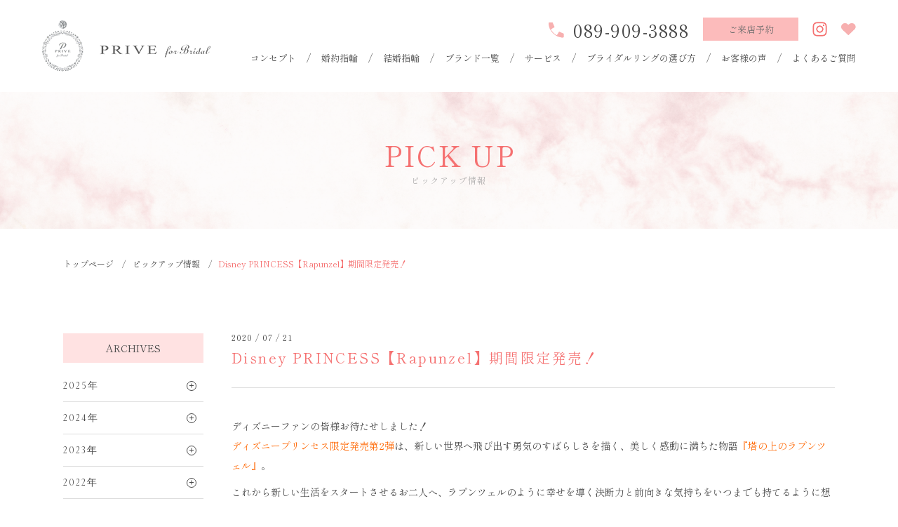

--- FILE ---
content_type: text/html; charset=UTF-8
request_url: https://prive-bridal.jp/pickup/11665/
body_size: 9214
content:

	<!DOCTYPE html>
	<html lang="ja" prefix="og: http://ogp.me/ns#">
	<head>
		<!-- Google Tag Manager 2025-07-28 -->
<script>
	(function(w, d, s, l, i) {
		w[l] = w[l] || [];
		w[l].push({
			'gtm.start': new Date().getTime(),
			event: 'gtm.js'
		});
		var f = d.getElementsByTagName(s)[0],
			j = d.createElement(s),
			dl = l != 'dataLayer' ? '&l=' + l : '';
		j.async = true;
		j.src =
			'https://www.googletagmanager.com/gtm.js?id=' + i + dl;
		f.parentNode.insertBefore(j, f);
	})(window, document, 'script', 'dataLayer', 'GTM-5759VFFB');
</script>
<!-- End Google Tag Manager -->
<!-- Google Tag Manager -->
<script>
	(function(w, d, s, l, i) {
		w[l] = w[l] || [];
		w[l].push({
			'gtm.start': new Date().getTime(),
			event: 'gtm.js'
		});
		var f = d.getElementsByTagName(s)[0],
			j = d.createElement(s),
			dl = l != 'dataLayer' ? '&l=' + l : '';
		j.async = true;
		j.src =
			'https://www.googletagmanager.com/gtm.js?id=' + i + dl;
		f.parentNode.insertBefore(j, f);
	})(window, document, 'script', 'dataLayer', 'GTM-PHRXNQTF');
</script>
<!-- End Google Tag Manager -->

<script async src="https://s.yimg.jp/images/listing/tool/cv/ytag.js"></script>
<script>
	window.yjDataLayer = window.yjDataLayer || [];

	function ytag() {
		yjDataLayer.push(arguments);
	}
	ytag({
		"type": "ycl_cookie",
		"config": {
			"ycl_use_non_cookie_storage": true
		}
	});
</script>

<!-- Global site tag (gtag.js) - Google Analytics -->
<script async src="https://www.googletagmanager.com/gtag/js?id=UA-132667375-1"></script>
<script>
	window.dataLayer = window.dataLayer || [];

	function gtag() {
		dataLayer.push(arguments);
	}
	gtag('js', new Date());

	gtag('config', 'UA-132667375-1');
</script>

<!-- Global site tag (gtag.js) - Google Ads: 944241992 -->
<script async src="https://www.googletagmanager.com/gtag/js?id=AW-944241992"></script>
<script>
	window.dataLayer = window.dataLayer || [];

	function gtag() {
		dataLayer.push(arguments);
	}
	gtag('js', new Date());

	gtag('config', 'AW-944241992');
</script>

<!-- dADNWタグ20240723 -->

<!-- Global site tag (gtag.js) - Google Ads: 876459889 -->
<script async src="https://www.googletagmanager.com/gtag/js?id=AW-876459889"></script>
<script>
	window.dataLayer = window.dataLayer || [];

	function gtag() {
		dataLayer.push(arguments);
	}
	gtag('js', new Date());

	gtag('config', 'AW-876459889');
</script>

		<meta charset="UTF-8">
		<meta name="viewport" content="width=device-width, initial-scale=1.0,user-scalable=no">
		<link rel="canonical" href="https://prive-bridal.jp/pickup/11665/">
		<!-- 電話番号の自動リンク機能を無効化 -->
		<meta name="format-detection" content="telephone=no">

		<!-- favicon -->
		<link rel="icon" type="image/x-icon" href="https://prive-bridal.jp/favicon.ico">

		<!-- font -->
		<link href="https://fonts.googleapis.com/css?family=Cormorant+Infant:400,700" rel="stylesheet">

		<title>Disney PRINCESS【Rapunzel】期間限定発売！ ｜ ピックアップ ｜ 愛媛(松山・新居浜)で結婚指輪・婚約指輪を探すなら｜プリベ石川ブライダル</title>
<meta name='robots' content='max-image-preview:large' />
<link rel='dns-prefetch' href='//ajax.googleapis.com' />
<link rel='stylesheet' id='wp-block-library-css'  href='https://prive-bridal.jp/manage/wp-includes/css/dist/block-library/style.min.css' type='text/css' media='all' />
<link rel='stylesheet' id='extendify-sdk-utility-classes-css'  href='https://prive-bridal.jp/manage/wp-content/plugins/ml-slider/extendify-sdk/public/build/extendify-utilities.css?ver=13.4' type='text/css' media='all' />
<link rel='stylesheet' id='font_cormorant-css'  href='https://fonts.googleapis.com/css?family=Cormorant+Infant' type='text/css' media='all' />
<link rel='stylesheet' id='datepicker-css'  href='//cdnjs.cloudflare.com/ajax/libs/jquery-datetimepicker/2.5.20/jquery.datetimepicker.min.css' type='text/css' media='all' />
<link rel='stylesheet' id='style-css'  href='https://prive-bridal.jp/css/style.css?20190910' type='text/css' media='all' />
<link rel="https://api.w.org/" href="https://prive-bridal.jp/wp-json/" /><link rel="alternate" type="application/json" href="https://prive-bridal.jp/wp-json/wp/v2/pickup/11665" /><link rel='shortlink' href='https://prive-bridal.jp/?p=11665' />
<link rel="alternate" type="application/json+oembed" href="https://prive-bridal.jp/wp-json/oembed/1.0/embed?url=https%3A%2F%2Fprive-bridal.jp%2Fpickup%2F11665%2F" />
<link rel="alternate" type="text/xml+oembed" href="https://prive-bridal.jp/wp-json/oembed/1.0/embed?url=https%3A%2F%2Fprive-bridal.jp%2Fpickup%2F11665%2F&#038;format=xml" />
<meta name="description" content="ディズニーファンの皆様お待たせしました！ ディズニープリンセス限定発売第2弾は、新しい世界へ飛び出す勇気のすばらしさを描く、美しく感動に満ちた物語『塔の上のラプンツェル』。 これから新しい生活をスタートさせるお二人へ、ラ..." />
<meta rel="canonical" href="" />
<meta property="og:title" content="Disney PRINCESS【Rapunzel】期間限定発売！" />
<meta property="og:description" content="ディズニーファンの皆様お待たせしました！ ディズニープリンセス限定発売第2弾は、新しい世界へ飛び出す勇気のすばらしさを描く、美しく感動に満ちた物語『塔の上のラプンツェル』。 これから新しい生活をスタートさせるお二人へ、ラ..." />
<meta property="og:type" content="article" />
<meta property="og:url" content="https://prive-bridal.jp/pickup/11665/" />
<meta property="og:image" content="https://prive-bridal.jp/manage/wp-content/uploads/2020/07/ラプンツェルイメージ690×506px.jpg" />
<meta property="og:site_name" content="愛媛(松山・新居浜)で結婚指輪・婚約指輪を探すなら｜プリベ石川ブライダル" />
<meta name="twitter:card" content="summary"/>
<meta name="twitter:title" content="Disney PRINCESS【Rapunzel】期間限定発売！"/>
<meta name="twitter:url" content="https://prive-bridal.jp/pickup/11665/"/>
<meta name="twitter:description" content="ディズニーファンの皆様お待たせしました！ ディズニープリンセス限定発売第2弾は、新しい世界へ飛び出す勇気のすばらしさを描く、美しく感動に満ちた物語『塔の上のラプンツェル』。 これから新しい生活をスタートさせるお二人へ、ラ...;"/>
<meta name="twitter:image" content="https://prive-bridal.jp/manage/wp-content/uploads/2020/07/ラプンツェルイメージ690×506px.jpg"/>
<meta property="og:locale" content="ja_JP" />
	</head>

	<body>
<!-- Google Tag Manager (noscript)  2025-07-28-->
<noscript><iframe src="https://www.googletagmanager.com/ns.html?id=GTM-5759VFFB" height="0" width="0" style="display:none;visibility:hidden"></iframe></noscript>
<!-- End Google Tag Manager (noscript) -->

<!-- Google Tag Manager (noscript) -->
<noscript><iframe src="https://www.googletagmanager.com/ns.html?id=GTM-PHRXNQTF" height="0" width="0" style="display:none;visibility:hidden"></iframe></noscript>
<!-- End Google Tag Manager (noscript) -->
<header class="header">

	<h1 class="header-logo"><a href="/">
			<picture>
				<source media="(max-width: 819px)" srcset="/img/common/logo_sp.png">
				<img src="/img/common/logo.png" alt="プリベ石川ブライダル | 愛媛県松山市、新居浜市で婚約指輪・結婚指輪などを扱うブライダル専門店" class="overhead">
			</picture>
		</a></h1>
	<div class="sec-outer">
		<div class="box-contact">
			<a class="tel" href="tel:089-909-3888" onclick="gtag('event', 'tap', {'event_category': 'tel-link','event_label': 'tel-header'});"><img src="/img/common/icon-tel.png" alt="電話"><span>089-909-3888</span></a>
			<!-- <a href="/catalog/" class="btn"><span>資料請求</span></a> -->
			<a href="/reservation/" class="btn"><span>ご来店予約</span></a>
			<a href="https://www.instagram.com/prive_ishikawa_bridal/" class="insta" target="_blank"><span><img src="/img/common/icon-insta.png" alt="instagram"></span></a>
			<a href="/favorite/" class="favorite"><img src="/img/common/icon-fav.png" alt="お気に入り"></a>
			<label id="nav-open" for="nav-input"><span></span><b>MENU</b></label>
		</div>

		<div id="nav-drawer">
			<input id="nav-input" type="checkbox" class="nav-unshown">
			<label class="nav-unshown" id="nav-close" for="nav-input"></label>
			<label id="nav-close-btn" for="nav-input"><b>CLOSE</b><span></span></label>
			<nav id="nav-content">
				<div class="box-btn">
					<!-- <div class="item"><a href="/catalog/" class="btn">資料請求</a></div> -->
					<div class="item"><a href="/reservation/" class="btn">来店予約</a></div>
					<div class="item"><a href="/shop/" class="btn">店舗のご紹介</a></div>
					<div class="item"><a href="/contact/" class="btn">お問い合わせ</a></div>
					<div class="item"><a href="https://www.instagram.com/prive_ishikawa_bridal/" class="btn insta" target="_blank"><span>INSTAGRAM</span></a></div>
				</div>
				<ul class="head-menu">
					<li class="menu-item"><a href="/concept">コンセプト</a></li>
					<li class="menu-item"><a href="/item/item_type/type_engagement/">婚約指輪</a></li>
					<li class="menu-item"><a href="/item/item_type/type_marriage/">結婚指輪</a></li>
					<li class="menu-item sp"><a href="/item/item_type/type_eternity/">エタニティリング</a></li>
					<li class="menu-item sp"><a href="/item/item_type/type_set/">セットリング</a></li>
					<li class="menu-item"><a href="/brand/">ブランド一覧</a></li>
					<li class="menu-item sp"><a href="/anniversary/">アニバーサリー</a></li>
					<li class="menu-item"><a href="/service/">サービス</a>
						<input type="checkbox" id="servise" class="cssacc" />
						<label for="servise"><span></span></label>
						<ul class="ac-cont sp">
							<li class="menu-item-sub"><a href="/service/#sect-01">プロポーズ応援サポート</a></li>
							<li class="menu-item-sub"><a href="/service/#sect-02">プリベオリジナルサービス・オプション</a></li>
							<li class="menu-item-sub"><a href="/service/#sect-03">アフターサービス＆リフォーム</a></li>
						</ul>
					</li>
					<li class="menu-item"><a href="/howto/">ブライダルリングの選び方</a>
						<input type="checkbox" id="ring" class="cssacc" />
						<label for="ring"><span></span></label>
						<ul class="ac-cont sp">
							<li class="menu-item-sub"><a href="/howto/engagement/">婚約指輪の選び方</a></li>
							<li class="menu-item-sub"><a href="/howto/marriage/">結婚指輪の選び方</a></li>
							<li class="menu-item-sub"><a href="/howto/order">プリベのオーダースタイル</a></li>
						</ul>
					</li>
					<li class="menu-item"><a href="/voice/">お客様の声</a></li>
					<li class="menu-item"><a href="/qaa/">よくあるご質問</a></li>
					<li class="menu-item sp"><a href="/news/">ニュース</a></li>
					<li class="menu-item sp"><a href="/pickup/">ピックアップ情報</a></li>
					<!-- <li class="menu-item"><a href="/shop/">店舗のご紹介</a></li> -->
					<!-- <li class="menu-item sp"><a href="/contact/">お問い合わせ</a></li> -->
					<li class="menu-item sp"><a href="/column/matsuyamashi-konyakuyubiwa-column.php">コラム</a></li>
					<li class="menu-item sp"><a href="/company/">会社概要</a></li>
					<li class="menu-item sp"><a href="/privacy/">プライバシーポリシー</a></li>
					<li class="menu-item sp"><a href="/sitemap/">サイトマップ</a></li>
				</ul>
			</nav>
		</div>
	</div>

</header><!-- ページ分岐 -->
<main class="page news single">
	<!-- コンテンツ -->
	<section class="area-head">
		<h2 class="ttl-1"><span class="ttl">PICK UP</span>
			<small>ピックアップ情報</small>
		</h2>
	</section>

	<div class="area-breadcrumbs">
		<div class="container">
			<ul>
				<li><a href="https://prive-bridal.jp">トップページ</a></li>
				<li><a href="https://prive-bridal.jp/pickup/">ピックアップ情報</a></li>
				<li class="current">Disney PRINCESS【Rapunzel】期間限定発売！</li>
			</ul>
		</div>
	</div>

	<div class="area-cmn">
		<section class="container">
									<div class="grid-set area-contents">
							<div class="grid-main">
								<article class="area-single">
									<span class="date">2020 / 07 / 21</span>
									<h5 class="ttl-news"><span>Disney PRINCESS【Rapunzel】期間限定発売！</span></h5>
									<div class="area-editor">
										<p>ディズニーファンの皆様お待たせしました！<br />
<span style="color: #ff6600;">ディズニープリンセス限定発売第2弾</span>は、新しい世界へ飛び出す勇気のすばらしさを描く、美しく感動に満ちた物語<span style="color: #ff6600;">『塔の上のラプンツェル』</span>。</p>
<p>これから新しい生活をスタートさせるお二人へ、ラプンツェルのように幸せを導く決断力と前向きな気持ちをいつまでも持てるように想いを込めて、ディズニーがお届けするブライダルリングコレクションが誕生しました。</p>
<p>全3型、一つ一つの指輪に「ラプンツェル」の名シーンを彷彿させる素敵な仕上がりとなっております。また、指輪内側にはラプンツェルならではの「パスカル」や「灯籠」といった特別な刻印が出来るもの魅力の一つ。もちろん、細身で着けやすいデザインはディズニーファンでなくとも思わず手に取ってしまう可愛いさがありますよ！</p>
<p>それでは早速商品のご紹介です↓↓↓</p>
<p><img loading="lazy" class="aligncenter size-full wp-image-11660" src="https://prive-bridal.jp/manage/wp-content/uploads/2020/07/OneWishweb-780x780.jpg" alt="" width="780" height="780" srcset="https://prive-bridal.jp/manage/wp-content/uploads/2020/07/OneWishweb-780x780.jpg 780w, https://prive-bridal.jp/manage/wp-content/uploads/2020/07/OneWishweb-780x780-150x150.jpg 150w, https://prive-bridal.jp/manage/wp-content/uploads/2020/07/OneWishweb-780x780-300x300.jpg 300w, https://prive-bridal.jp/manage/wp-content/uploads/2020/07/OneWishweb-780x780-768x768.jpg 768w, https://prive-bridal.jp/manage/wp-content/uploads/2020/07/OneWishweb-780x780-400x400.jpg 400w, https://prive-bridal.jp/manage/wp-content/uploads/2020/07/OneWishweb-780x780-240x240.jpg 240w" sizes="(max-width: 780px) 100vw, 780px" /></p>
<p style="text-align: center;"><strong><span style="color: #ff6600;">One Wish　 -ひとつの願い-</span></strong></p>
<p style="text-align: center;">高い塔に暮らす少女ラプンツェルは外に出ることが叶わない塔の上でまだ見ぬ自由な世界に憧れを募らせています。<br />
自分の誕生日に夜空に放たれる不思議な光を近くで見たいというラプンツェルのたったひとつの願いを１石のダイヤモンドで表現しました。</p>
<p style="text-align: center;">リングを合わせると内側にラプンツェルを想わせるポップな唐草のハートマークが。</p>
<p style="text-align: center;">各77,000円(税込)</p>
<p>&nbsp;</p>
<p><img loading="lazy" class="aligncenter size-full wp-image-11661" src="https://prive-bridal.jp/manage/wp-content/uploads/2020/07/ShiningWorldweb-780x780.jpg" alt="" width="780" height="780" srcset="https://prive-bridal.jp/manage/wp-content/uploads/2020/07/ShiningWorldweb-780x780.jpg 780w, https://prive-bridal.jp/manage/wp-content/uploads/2020/07/ShiningWorldweb-780x780-150x150.jpg 150w, https://prive-bridal.jp/manage/wp-content/uploads/2020/07/ShiningWorldweb-780x780-300x300.jpg 300w, https://prive-bridal.jp/manage/wp-content/uploads/2020/07/ShiningWorldweb-780x780-768x768.jpg 768w, https://prive-bridal.jp/manage/wp-content/uploads/2020/07/ShiningWorldweb-780x780-400x400.jpg 400w, https://prive-bridal.jp/manage/wp-content/uploads/2020/07/ShiningWorldweb-780x780-240x240.jpg 240w" sizes="(max-width: 780px) 100vw, 780px" /></p>
<p style="text-align: center;"><strong><span style="color: #ff6600;">Shining World　 -輝く世界-</span></strong></p>
<p style="text-align: center;">ある日、塔に忍び込んだお尋ね者のフリンと出会い外の世界に飛び出したラプンツェルは初めての自由、自分自身の真実を手に入れます。<br />
二人が力を合わせて冒険に立ち向かう姿をふたつのダイヤモンドで表現。ラプンツェルの長い髪の毛をイメージした躍動感のあるラインが特長です。</p>
<p style="text-align: center;">リング内側のハートマークはラプンツェルの長い髪の毛をイメージ。</p>
<p style="text-align: center;">各77,000円(税込)</p>
<p>&nbsp;</p>
<p><img loading="lazy" class="aligncenter size-full wp-image-11659" src="https://prive-bridal.jp/manage/wp-content/uploads/2020/07/BestdayEverweb-780x780.jpg" alt="" width="780" height="780" srcset="https://prive-bridal.jp/manage/wp-content/uploads/2020/07/BestdayEverweb-780x780.jpg 780w, https://prive-bridal.jp/manage/wp-content/uploads/2020/07/BestdayEverweb-780x780-150x150.jpg 150w, https://prive-bridal.jp/manage/wp-content/uploads/2020/07/BestdayEverweb-780x780-300x300.jpg 300w, https://prive-bridal.jp/manage/wp-content/uploads/2020/07/BestdayEverweb-780x780-768x768.jpg 768w, https://prive-bridal.jp/manage/wp-content/uploads/2020/07/BestdayEverweb-780x780-400x400.jpg 400w, https://prive-bridal.jp/manage/wp-content/uploads/2020/07/BestdayEverweb-780x780-240x240.jpg 240w" sizes="(max-width: 780px) 100vw, 780px" /></p>
<p style="text-align: center;"><strong><span style="color: #ff6600;">Best day Ever　 -史上最高の日-</span></strong></p>
<p style="text-align: center;">誕生日当日。夢が叶うとき。夜空一面に灯籠が舞う光景はあまりに美しくラプンツェルとフリンは最高のひとときを過ごします。</p>
<p style="text-align: center;">灯籠を手に小舟で二人が向き合う姿を舟型に囲われたダイヤモンドセッティングで表現。<br />
物語の中でもっともロマンティックなシーンをイメージしたデザインです。</p>
<p style="text-align: center;">リング内側のハートマークは灯籠の軌道ときらめきをイメージ。</p>
<p style="text-align: center;">各77,000円(税込)</p>
<p>&nbsp;</p>
<p>まだまだ、指輪一つ一つに込められた願い、シーンを語りたいところではありますが、それは是非店頭にてお楽しみに、、、♡</p>
<p>リングの素材は〈Pt950〉〈K18YG〉〈K18PG〉の3種類より選択可能。また、表面のテクスチャーもお選びいただけるので、お二人だけのラプンツェルの世界をお作り頂くことが出来ます！</p>
<p>只今プリベ石川ではブライダルフェア開催中！素敵なプレゼントをご用意して皆様をお待ちしております。この機会に是非ご来店くださいませ。</p>
<p>&nbsp;</p>
<p>&nbsp;</p>
									</div>
								</article>
								<div class="area-cmn-sub">
									<div class="sec-btn bgc">
																				<div class="inner">
											<!-- <a href="https://prive-bridal.jp/catalog/" class="btn small"><span>資料請求</span></a> -->
											<a href="https://prive-bridal.jp/reservation/" class="btn small"><span>ご来店予約</span></a>
										</div>
									</div>
									<div class="sec-btn">
										<a href="https://prive-bridal.jp/pickup/" class=""><span>BACK</span></a>
									</div>
								</div>
							</div>
							<div class="grid-serect">
	<!--	<div class="box-cmn">-->
	<!--		<h5 class="ttl">CATEGORY</h5>-->
	<!--		<ul class="list pc">-->
	<!--			-->	<!--					<li class="item"><a href="-->
	<!--">--><!--</a></li>-->
	<!--				-->	<!--		</ul>-->
	<!--		<div class="select-box sp">-->
	<!--			-->
	<!--			<select name="blood" onchange="document.location.href=this.options[this.selectedIndex].value;">-->
	<!--				<option value="">選択してください</option>-->
	<!--				-->	<!--				<option value="--><!--">-->
	<!--</option>-->
	<!--				-->	<!--			</select>-->
	<!--		</div>-->
	<!--	</div>-->
	
	<div class="box-cmn">
		<h5 class="ttl">ARCHIVES</h5>
				<div class="archives-item">
			<h4 class="btn-year">2025年<span></span></h4>
			<ul class="ac-cont">
								
				<li class="item">
					<a href="https://prive-bridal.jp/pickup/date/2025/10">
						10						月(1)
					</a>
				</li>
								
								
				<li class="item">
					<a href="https://prive-bridal.jp/pickup/date/2025/09">
						9						月(1)
					</a>
				</li>
								
								
				<li class="item">
					<a href="https://prive-bridal.jp/pickup/date/2025/08">
						8						月(1)
					</a>
				</li>
								
								
				<li class="item">
					<a href="https://prive-bridal.jp/pickup/date/2025/07">
						7						月(2)
					</a>
				</li>
								
								
				<li class="item">
					<a href="https://prive-bridal.jp/pickup/date/2025/06">
						6						月(1)
					</a>
				</li>
								
								
				<li class="item">
					<a href="https://prive-bridal.jp/pickup/date/2025/05">
						5						月(1)
					</a>
				</li>
								
								
				<li class="item">
					<a href="https://prive-bridal.jp/pickup/date/2025/04">
						4						月(1)
					</a>
				</li>
								
								
				<li class="item">
					<a href="https://prive-bridal.jp/pickup/date/2025/03">
						3						月(2)
					</a>
				</li>
								
								
				<li class="item">
					<a href="https://prive-bridal.jp/pickup/date/2025/02">
						2						月(2)
					</a>
				</li>
								
								
				<li class="item">
					<a href="https://prive-bridal.jp/pickup/date/2025/01">
						1						月(1)
					</a>
				</li>
								
				</ul></div>		<div class="archives-item">
			<h4 class="btn-year">2024年<span></span></h4>
			<ul class="ac-cont">
								
				<li class="item">
					<a href="https://prive-bridal.jp/pickup/date/2024/11">
						11						月(2)
					</a>
				</li>
								
								
				<li class="item">
					<a href="https://prive-bridal.jp/pickup/date/2024/10">
						10						月(2)
					</a>
				</li>
								
								
				<li class="item">
					<a href="https://prive-bridal.jp/pickup/date/2024/09">
						9						月(1)
					</a>
				</li>
								
								
				<li class="item">
					<a href="https://prive-bridal.jp/pickup/date/2024/08">
						8						月(1)
					</a>
				</li>
								
								
				<li class="item">
					<a href="https://prive-bridal.jp/pickup/date/2024/06">
						6						月(2)
					</a>
				</li>
								
								
				<li class="item">
					<a href="https://prive-bridal.jp/pickup/date/2024/04">
						4						月(2)
					</a>
				</li>
								
								
				<li class="item">
					<a href="https://prive-bridal.jp/pickup/date/2024/01">
						1						月(1)
					</a>
				</li>
								
				</ul></div>		<div class="archives-item">
			<h4 class="btn-year">2023年<span></span></h4>
			<ul class="ac-cont">
								
				<li class="item">
					<a href="https://prive-bridal.jp/pickup/date/2023/12">
						12						月(1)
					</a>
				</li>
								
								
				<li class="item">
					<a href="https://prive-bridal.jp/pickup/date/2023/11">
						11						月(1)
					</a>
				</li>
								
								
				<li class="item">
					<a href="https://prive-bridal.jp/pickup/date/2023/10">
						10						月(2)
					</a>
				</li>
								
								
				<li class="item">
					<a href="https://prive-bridal.jp/pickup/date/2023/09">
						9						月(1)
					</a>
				</li>
								
								
				<li class="item">
					<a href="https://prive-bridal.jp/pickup/date/2023/08">
						8						月(2)
					</a>
				</li>
								
								
				<li class="item">
					<a href="https://prive-bridal.jp/pickup/date/2023/07">
						7						月(1)
					</a>
				</li>
								
								
				<li class="item">
					<a href="https://prive-bridal.jp/pickup/date/2023/06">
						6						月(2)
					</a>
				</li>
								
								
				<li class="item">
					<a href="https://prive-bridal.jp/pickup/date/2023/05">
						5						月(2)
					</a>
				</li>
								
								
				<li class="item">
					<a href="https://prive-bridal.jp/pickup/date/2023/04">
						4						月(2)
					</a>
				</li>
								
								
				<li class="item">
					<a href="https://prive-bridal.jp/pickup/date/2023/03">
						3						月(3)
					</a>
				</li>
								
								
				<li class="item">
					<a href="https://prive-bridal.jp/pickup/date/2023/02">
						2						月(2)
					</a>
				</li>
								
								
				<li class="item">
					<a href="https://prive-bridal.jp/pickup/date/2023/01">
						1						月(1)
					</a>
				</li>
								
				</ul></div>		<div class="archives-item">
			<h4 class="btn-year">2022年<span></span></h4>
			<ul class="ac-cont">
								
				<li class="item">
					<a href="https://prive-bridal.jp/pickup/date/2022/12">
						12						月(3)
					</a>
				</li>
								
								
				<li class="item">
					<a href="https://prive-bridal.jp/pickup/date/2022/11">
						11						月(2)
					</a>
				</li>
								
								
				<li class="item">
					<a href="https://prive-bridal.jp/pickup/date/2022/10">
						10						月(1)
					</a>
				</li>
								
								
				<li class="item">
					<a href="https://prive-bridal.jp/pickup/date/2022/09">
						9						月(1)
					</a>
				</li>
								
								
				<li class="item">
					<a href="https://prive-bridal.jp/pickup/date/2022/08">
						8						月(1)
					</a>
				</li>
								
								
				<li class="item">
					<a href="https://prive-bridal.jp/pickup/date/2022/07">
						7						月(1)
					</a>
				</li>
								
								
				<li class="item">
					<a href="https://prive-bridal.jp/pickup/date/2022/06">
						6						月(2)
					</a>
				</li>
								
								
				<li class="item">
					<a href="https://prive-bridal.jp/pickup/date/2022/05">
						5						月(1)
					</a>
				</li>
								
								
				<li class="item">
					<a href="https://prive-bridal.jp/pickup/date/2022/04">
						4						月(1)
					</a>
				</li>
								
								
				<li class="item">
					<a href="https://prive-bridal.jp/pickup/date/2022/03">
						3						月(1)
					</a>
				</li>
								
								
				<li class="item">
					<a href="https://prive-bridal.jp/pickup/date/2022/02">
						2						月(2)
					</a>
				</li>
								
								
				<li class="item">
					<a href="https://prive-bridal.jp/pickup/date/2022/01">
						1						月(2)
					</a>
				</li>
								
				</ul></div>		<div class="archives-item">
			<h4 class="btn-year">2021年<span></span></h4>
			<ul class="ac-cont">
								
				<li class="item">
					<a href="https://prive-bridal.jp/pickup/date/2021/12">
						12						月(1)
					</a>
				</li>
								
								
				<li class="item">
					<a href="https://prive-bridal.jp/pickup/date/2021/11">
						11						月(3)
					</a>
				</li>
								
								
				<li class="item">
					<a href="https://prive-bridal.jp/pickup/date/2021/10">
						10						月(1)
					</a>
				</li>
								
								
				<li class="item">
					<a href="https://prive-bridal.jp/pickup/date/2021/09">
						9						月(1)
					</a>
				</li>
								
								
				<li class="item">
					<a href="https://prive-bridal.jp/pickup/date/2021/08">
						8						月(1)
					</a>
				</li>
								
								
				<li class="item">
					<a href="https://prive-bridal.jp/pickup/date/2021/07">
						7						月(1)
					</a>
				</li>
								
								
				<li class="item">
					<a href="https://prive-bridal.jp/pickup/date/2021/06">
						6						月(1)
					</a>
				</li>
								
								
				<li class="item">
					<a href="https://prive-bridal.jp/pickup/date/2021/05">
						5						月(3)
					</a>
				</li>
								
								
				<li class="item">
					<a href="https://prive-bridal.jp/pickup/date/2021/04">
						4						月(2)
					</a>
				</li>
								
								
				<li class="item">
					<a href="https://prive-bridal.jp/pickup/date/2021/03">
						3						月(1)
					</a>
				</li>
								
								
				<li class="item">
					<a href="https://prive-bridal.jp/pickup/date/2021/02">
						2						月(1)
					</a>
				</li>
								
								
				<li class="item">
					<a href="https://prive-bridal.jp/pickup/date/2021/01">
						1						月(1)
					</a>
				</li>
								
				</ul></div>		<div class="archives-item">
			<h4 class="btn-year">2020年<span></span></h4>
			<ul class="ac-cont">
								
				<li class="item">
					<a href="https://prive-bridal.jp/pickup/date/2020/11">
						11						月(2)
					</a>
				</li>
								
								
				<li class="item">
					<a href="https://prive-bridal.jp/pickup/date/2020/10">
						10						月(2)
					</a>
				</li>
								
								
				<li class="item">
					<a href="https://prive-bridal.jp/pickup/date/2020/09">
						9						月(1)
					</a>
				</li>
								
								
				<li class="item">
					<a href="https://prive-bridal.jp/pickup/date/2020/07">
						7						月(1)
					</a>
				</li>
								
								
				<li class="item">
					<a href="https://prive-bridal.jp/pickup/date/2020/06">
						6						月(2)
					</a>
				</li>
								
								
				<li class="item">
					<a href="https://prive-bridal.jp/pickup/date/2020/05">
						5						月(1)
					</a>
				</li>
								
								
				<li class="item">
					<a href="https://prive-bridal.jp/pickup/date/2020/04">
						4						月(1)
					</a>
				</li>
								
								
				<li class="item">
					<a href="https://prive-bridal.jp/pickup/date/2020/03">
						3						月(2)
					</a>
				</li>
								
								
				<li class="item">
					<a href="https://prive-bridal.jp/pickup/date/2020/02">
						2						月(1)
					</a>
				</li>
								
								
				<li class="item">
					<a href="https://prive-bridal.jp/pickup/date/2020/01">
						1						月(2)
					</a>
				</li>
								
				</ul></div>		<div class="archives-item">
			<h4 class="btn-year">2019年<span></span></h4>
			<ul class="ac-cont">
								
				<li class="item">
					<a href="https://prive-bridal.jp/pickup/date/2019/12">
						12						月(2)
					</a>
				</li>
								
								
				<li class="item">
					<a href="https://prive-bridal.jp/pickup/date/2019/11">
						11						月(3)
					</a>
				</li>
								
								
				<li class="item">
					<a href="https://prive-bridal.jp/pickup/date/2019/10">
						10						月(1)
					</a>
				</li>
								
								
				<li class="item">
					<a href="https://prive-bridal.jp/pickup/date/2019/09">
						9						月(4)
					</a>
				</li>
								
								
				<li class="item">
					<a href="https://prive-bridal.jp/pickup/date/2019/08">
						8						月(2)
					</a>
				</li>
								
								
				<li class="item">
					<a href="https://prive-bridal.jp/pickup/date/2019/07">
						7						月(10)
					</a>
				</li>
								
								
				<li class="item">
					<a href="https://prive-bridal.jp/pickup/date/2019/06">
						6						月(13)
					</a>
				</li>
								
								
				<li class="item">
					<a href="https://prive-bridal.jp/pickup/date/2019/05">
						5						月(10)
					</a>
				</li>
								
								
				<li class="item">
					<a href="https://prive-bridal.jp/pickup/date/2019/04">
						4						月(16)
					</a>
				</li>
								
								
				<li class="item">
					<a href="https://prive-bridal.jp/pickup/date/2019/03">
						3						月(3)
					</a>
				</li>
								
								
				<li class="item">
					<a href="https://prive-bridal.jp/pickup/date/2019/02">
						2						月(8)
					</a>
				</li>
								
								
				<li class="item">
					<a href="https://prive-bridal.jp/pickup/date/2019/01">
						1						月(6)
					</a>
				</li>
								
				</ul></div>		<div class="archives-item">
			<h4 class="btn-year">2018年<span></span></h4>
			<ul class="ac-cont">
								
				<li class="item">
					<a href="https://prive-bridal.jp/pickup/date/2018/11">
						11						月(1)
					</a>
				</li>
								
								
				<li class="item">
					<a href="https://prive-bridal.jp/pickup/date/2018/10">
						10						月(9)
					</a>
				</li>
								
								
				<li class="item">
					<a href="https://prive-bridal.jp/pickup/date/2018/09">
						9						月(10)
					</a>
				</li>
								
								
				<li class="item">
					<a href="https://prive-bridal.jp/pickup/date/2018/08">
						8						月(6)
					</a>
				</li>
								
								
				<li class="item">
					<a href="https://prive-bridal.jp/pickup/date/2018/07">
						7						月(5)
					</a>
				</li>
								
								
				<li class="item">
					<a href="https://prive-bridal.jp/pickup/date/2018/06">
						6						月(7)
					</a>
				</li>
								
								
				<li class="item">
					<a href="https://prive-bridal.jp/pickup/date/2018/05">
						5						月(2)
					</a>
				</li>
								
								
				<li class="item">
					<a href="https://prive-bridal.jp/pickup/date/2018/04">
						4						月(4)
					</a>
				</li>
								
								
				<li class="item">
					<a href="https://prive-bridal.jp/pickup/date/2018/03">
						3						月(8)
					</a>
				</li>
								
								
				<li class="item">
					<a href="https://prive-bridal.jp/pickup/date/2018/02">
						2						月(4)
					</a>
				</li>
								
								
				<li class="item">
					<a href="https://prive-bridal.jp/pickup/date/2018/01">
						1						月(3)
					</a>
				</li>
								
				</ul></div>		<div class="archives-item">
			<h4 class="btn-year">2017年<span></span></h4>
			<ul class="ac-cont">
								
				<li class="item">
					<a href="https://prive-bridal.jp/pickup/date/2017/12">
						12						月(6)
					</a>
				</li>
								
								
				<li class="item">
					<a href="https://prive-bridal.jp/pickup/date/2017/11">
						11						月(6)
					</a>
				</li>
								
								
				<li class="item">
					<a href="https://prive-bridal.jp/pickup/date/2017/10">
						10						月(8)
					</a>
				</li>
								
								
				<li class="item">
					<a href="https://prive-bridal.jp/pickup/date/2017/08">
						8						月(1)
					</a>
				</li>
								
								
				<li class="item">
					<a href="https://prive-bridal.jp/pickup/date/2017/07">
						7						月(1)
					</a>
				</li>
								
				</ul></div>		<div class="archives-item">
			<h4 class="btn-year">2016年<span></span></h4>
			<ul class="ac-cont">
								
				<li class="item">
					<a href="https://prive-bridal.jp/pickup/date/2016/09">
						9						月(2)
					</a>
				</li>
								
								
				<li class="item">
					<a href="https://prive-bridal.jp/pickup/date/2016/08">
						8						月(1)
					</a>
				</li>
								
								
				<li class="item">
					<a href="https://prive-bridal.jp/pickup/date/2016/07">
						7						月(3)
					</a>
				</li>
								
								
				<li class="item">
					<a href="https://prive-bridal.jp/pickup/date/2016/06">
						6						月(10)
					</a>
				</li>
								
								
				<li class="item">
					<a href="https://prive-bridal.jp/pickup/date/2016/05">
						5						月(8)
					</a>
				</li>
								
								
				<li class="item">
					<a href="https://prive-bridal.jp/pickup/date/2016/04">
						4						月(10)
					</a>
				</li>
								
								
				<li class="item">
					<a href="https://prive-bridal.jp/pickup/date/2016/03">
						3						月(8)
					</a>
				</li>
								
								
				<li class="item">
					<a href="https://prive-bridal.jp/pickup/date/2016/02">
						2						月(10)
					</a>
				</li>
								
								
				<li class="item">
					<a href="https://prive-bridal.jp/pickup/date/2016/01">
						1						月(9)
					</a>
				</li>
								
				</ul></div>		<div class="archives-item">
			<h4 class="btn-year">2015年<span></span></h4>
			<ul class="ac-cont">
								
				<li class="item">
					<a href="https://prive-bridal.jp/pickup/date/2015/12">
						12						月(5)
					</a>
				</li>
								
								
				<li class="item">
					<a href="https://prive-bridal.jp/pickup/date/2015/11">
						11						月(2)
					</a>
				</li>
								
								
				<li class="item">
					<a href="https://prive-bridal.jp/pickup/date/2015/10">
						10						月(15)
					</a>
				</li>
								
								
				<li class="item">
					<a href="https://prive-bridal.jp/pickup/date/2015/09">
						9						月(9)
					</a>
				</li>
								
								
				<li class="item">
					<a href="https://prive-bridal.jp/pickup/date/2015/08">
						8						月(12)
					</a>
				</li>
								
								
				<li class="item">
					<a href="https://prive-bridal.jp/pickup/date/2015/07">
						7						月(10)
					</a>
				</li>
								
								
				<li class="item">
					<a href="https://prive-bridal.jp/pickup/date/2015/06">
						6						月(8)
					</a>
				</li>
								
								
				<li class="item">
					<a href="https://prive-bridal.jp/pickup/date/2015/05">
						5						月(10)
					</a>
				</li>
								
								
				<li class="item">
					<a href="https://prive-bridal.jp/pickup/date/2015/04">
						4						月(10)
					</a>
				</li>
								
								
				<li class="item">
					<a href="https://prive-bridal.jp/pickup/date/2015/03">
						3						月(7)
					</a>
				</li>
								
								
				<li class="item">
					<a href="https://prive-bridal.jp/pickup/date/2015/02">
						2						月(11)
					</a>
				</li>
								
								
				<li class="item">
					<a href="https://prive-bridal.jp/pickup/date/2015/01">
						1						月(6)
					</a>
				</li>
								
				</ul></div>		<div class="archives-item">
			<h4 class="btn-year">2014年<span></span></h4>
			<ul class="ac-cont">
								
				<li class="item">
					<a href="https://prive-bridal.jp/pickup/date/2014/12">
						12						月(10)
					</a>
				</li>
								
								
				<li class="item">
					<a href="https://prive-bridal.jp/pickup/date/2014/11">
						11						月(12)
					</a>
				</li>
								
								
				<li class="item">
					<a href="https://prive-bridal.jp/pickup/date/2014/10">
						10						月(16)
					</a>
				</li>
								
								
				<li class="item">
					<a href="https://prive-bridal.jp/pickup/date/2014/09">
						9						月(10)
					</a>
				</li>
								
								
				<li class="item">
					<a href="https://prive-bridal.jp/pickup/date/2014/08">
						8						月(12)
					</a>
				</li>
								
								
				<li class="item">
					<a href="https://prive-bridal.jp/pickup/date/2014/07">
						7						月(12)
					</a>
				</li>
								
								
				<li class="item">
					<a href="https://prive-bridal.jp/pickup/date/2014/06">
						6						月(12)
					</a>
				</li>
								
								
				<li class="item">
					<a href="https://prive-bridal.jp/pickup/date/2014/05">
						5						月(22)
					</a>
				</li>
								
								
				<li class="item">
					<a href="https://prive-bridal.jp/pickup/date/2014/04">
						4						月(8)
					</a>
				</li>
								
								
				<li class="item">
					<a href="https://prive-bridal.jp/pickup/date/2014/03">
						3						月(8)
					</a>
				</li>
								
								
				<li class="item">
					<a href="https://prive-bridal.jp/pickup/date/2014/02">
						2						月(15)
					</a>
				</li>
								
								
				<li class="item">
					<a href="https://prive-bridal.jp/pickup/date/2014/01">
						1						月(8)
					</a>
				</li>
								
				</ul></div>		<div class="archives-item">
			<h4 class="btn-year">2013年<span></span></h4>
			<ul class="ac-cont">
								
				<li class="item">
					<a href="https://prive-bridal.jp/pickup/date/2013/12">
						12						月(18)
					</a>
				</li>
								
								
				<li class="item">
					<a href="https://prive-bridal.jp/pickup/date/2013/11">
						11						月(12)
					</a>
				</li>
								
								
				<li class="item">
					<a href="https://prive-bridal.jp/pickup/date/2013/10">
						10						月(11)
					</a>
				</li>
								
								
				<li class="item">
					<a href="https://prive-bridal.jp/pickup/date/2013/09">
						9						月(13)
					</a>
				</li>
								
								
				<li class="item">
					<a href="https://prive-bridal.jp/pickup/date/2013/08">
						8						月(9)
					</a>
				</li>
								
								
				<li class="item">
					<a href="https://prive-bridal.jp/pickup/date/2013/07">
						7						月(9)
					</a>
				</li>
								
								
				<li class="item">
					<a href="https://prive-bridal.jp/pickup/date/2013/06">
						6						月(10)
					</a>
				</li>
								
								
				<li class="item">
					<a href="https://prive-bridal.jp/pickup/date/2013/05">
						5						月(14)
					</a>
				</li>
								
								
				<li class="item">
					<a href="https://prive-bridal.jp/pickup/date/2013/04">
						4						月(15)
					</a>
				</li>
								
								
				<li class="item">
					<a href="https://prive-bridal.jp/pickup/date/2013/03">
						3						月(13)
					</a>
				</li>
								
								
				<li class="item">
					<a href="https://prive-bridal.jp/pickup/date/2013/02">
						2						月(18)
					</a>
				</li>
								
								
				<li class="item">
					<a href="https://prive-bridal.jp/pickup/date/2013/01">
						1						月(8)
					</a>
				</li>
								
				</ul></div>		<div class="archives-item">
			<h4 class="btn-year">2012年<span></span></h4>
			<ul class="ac-cont">
								
				<li class="item">
					<a href="https://prive-bridal.jp/pickup/date/2012/12">
						12						月(8)
					</a>
				</li>
								
								
				<li class="item">
					<a href="https://prive-bridal.jp/pickup/date/2012/11">
						11						月(19)
					</a>
				</li>
								
								
				<li class="item">
					<a href="https://prive-bridal.jp/pickup/date/2012/10">
						10						月(10)
					</a>
				</li>
								
								
				<li class="item">
					<a href="https://prive-bridal.jp/pickup/date/2012/09">
						9						月(12)
					</a>
				</li>
								
								
				<li class="item">
					<a href="https://prive-bridal.jp/pickup/date/2012/08">
						8						月(16)
					</a>
				</li>
								
								
				<li class="item">
					<a href="https://prive-bridal.jp/pickup/date/2012/07">
						7						月(20)
					</a>
				</li>
								
								
				<li class="item">
					<a href="https://prive-bridal.jp/pickup/date/2012/06">
						6						月(14)
					</a>
				</li>
								
								
				<li class="item">
					<a href="https://prive-bridal.jp/pickup/date/2012/05">
						5						月(16)
					</a>
				</li>
								
								
				<li class="item">
					<a href="https://prive-bridal.jp/pickup/date/2012/04">
						4						月(17)
					</a>
				</li>
								
								
				<li class="item">
					<a href="https://prive-bridal.jp/pickup/date/2012/03">
						3						月(16)
					</a>
				</li>
								
								
				<li class="item">
					<a href="https://prive-bridal.jp/pickup/date/2012/02">
						2						月(28)
					</a>
				</li>
								
								
				<li class="item">
					<a href="https://prive-bridal.jp/pickup/date/2012/01">
						1						月(18)
					</a>
				</li>
								
				</ul></div>		<div class="archives-item">
			<h4 class="btn-year">2011年<span></span></h4>
			<ul class="ac-cont">
								
				<li class="item">
					<a href="https://prive-bridal.jp/pickup/date/2011/12">
						12						月(15)
					</a>
				</li>
								
								
				<li class="item">
					<a href="https://prive-bridal.jp/pickup/date/2011/11">
						11						月(15)
					</a>
				</li>
								
								
				<li class="item">
					<a href="https://prive-bridal.jp/pickup/date/2011/10">
						10						月(18)
					</a>
				</li>
								
								
				<li class="item">
					<a href="https://prive-bridal.jp/pickup/date/2011/09">
						9						月(22)
					</a>
				</li>
								
								
				<li class="item">
					<a href="https://prive-bridal.jp/pickup/date/2011/08">
						8						月(24)
					</a>
				</li>
								
								
				<li class="item">
					<a href="https://prive-bridal.jp/pickup/date/2011/07">
						7						月(25)
					</a>
				</li>
								
								
				<li class="item">
					<a href="https://prive-bridal.jp/pickup/date/2011/06">
						6						月(20)
					</a>
				</li>
								
								
				<li class="item">
					<a href="https://prive-bridal.jp/pickup/date/2011/05">
						5						月(22)
					</a>
				</li>
								
								
				<li class="item">
					<a href="https://prive-bridal.jp/pickup/date/2011/04">
						4						月(32)
					</a>
				</li>
								
								
				<li class="item">
					<a href="https://prive-bridal.jp/pickup/date/2011/03">
						3						月(18)
					</a>
				</li>
								
								
				<li class="item">
					<a href="https://prive-bridal.jp/pickup/date/2011/02">
						2						月(26)
					</a>
				</li>
								
								
				<li class="item">
					<a href="https://prive-bridal.jp/pickup/date/2011/01">
						1						月(21)
					</a>
				</li>
								
				</ul></div>		<div class="archives-item">
			<h4 class="btn-year">2010年<span></span></h4>
			<ul class="ac-cont">
								
				<li class="item">
					<a href="https://prive-bridal.jp/pickup/date/2010/12">
						12						月(8)
					</a>
				</li>
								
								
				<li class="item">
					<a href="https://prive-bridal.jp/pickup/date/2010/11">
						11						月(17)
					</a>
				</li>
								
								
				<li class="item">
					<a href="https://prive-bridal.jp/pickup/date/2010/10">
						10						月(18)
					</a>
				</li>
								
								
				<li class="item">
					<a href="https://prive-bridal.jp/pickup/date/2010/09">
						9						月(18)
					</a>
				</li>
								
								
				<li class="item">
					<a href="https://prive-bridal.jp/pickup/date/2010/08">
						8						月(13)
					</a>
				</li>
								
								
				<li class="item">
					<a href="https://prive-bridal.jp/pickup/date/2010/07">
						7						月(20)
					</a>
				</li>
								
								
				<li class="item">
					<a href="https://prive-bridal.jp/pickup/date/2010/06">
						6						月(20)
					</a>
				</li>
								
								
				<li class="item">
					<a href="https://prive-bridal.jp/pickup/date/2010/05">
						5						月(27)
					</a>
				</li>
								
								
				<li class="item">
					<a href="https://prive-bridal.jp/pickup/date/2010/04">
						4						月(25)
					</a>
				</li>
								
								
				<li class="item">
					<a href="https://prive-bridal.jp/pickup/date/2010/03">
						3						月(25)
					</a>
				</li>
								
								
				<li class="item">
					<a href="https://prive-bridal.jp/pickup/date/2010/02">
						2						月(11)
					</a>
				</li>
								
								
				<li class="item">
					<a href="https://prive-bridal.jp/pickup/date/2010/01">
						1						月(11)
					</a>
				</li>
								
				</ul></div>		<div class="archives-item">
			<h4 class="btn-year">2009年<span></span></h4>
			<ul class="ac-cont">
								
				<li class="item">
					<a href="https://prive-bridal.jp/pickup/date/2009/12">
						12						月(7)
					</a>
				</li>
								
							</ul>
		</div>
	</div>

</div>
						</div>
							</section>
	</div>

	</main>

<!--  -->
<footer class="footer">

	<div class="grid-set">
		<div class="grid-left">
			<h6 class="logo"><a href="/">
			<picture>
				<source media="(max-width: 768px)" srcset="/img/common/logo_ft_sp.png">
				<img src="/img/common/logo.png" alt="プリベ石川ブライダル | 愛媛県松山市、新居浜市で婚約指輪・結婚指輪などを扱うブライダル専門店" class="switch">
			</picture>
			</a></h6>
		</div>
		<div class="grid-right">
			<ul class="foot-menu">
				<li class="menu-item"><a href="/">ホーム</a></li>
				<li class="menu-item"><a href="/concept/">コンセプト</a></li>
				<li class="menu-item"><a href="/item/item_type/type_engagement/">婚約指輪</a></li>
				<li class="menu-item"><a href="/item/item_type/type_marriage/">結婚指輪</a></li>
				<li class="menu-item"><a href="/brand/">ブランド一覧</a></li>
				<li class="menu-item"><a href="/anniversary/">アニバーサリー</a></li>
				<li class="menu-item"><a href="/service/">サービス</a></li>
				<li class="menu-item"><a href="/howto/">ブライダルリングの選び方</a></li>
				<li class="menu-item"><a href="/voice/">お客様の声</a></li>
				<li class="menu-item"><a href="/qaa/">よくあるご質問</a></li>
				<li class="menu-item"><a href="/shop/">店舗のご紹介</a></li>
				<li class="menu-item"><a href="/news/">ニュース</a></li>
				<li class="menu-item"><a href="/pickup/">ピックアップ情報</a></li>
				<li class="menu-item"><a href="/favorite/">お気に入り</a></li>
				<!-- <li class="menu-item"><a href="/catalog/">資料請求</a></li> -->
				<li class="menu-item"><a href="/reservation/">ご来店予約</a></li>
				<li class="menu-item"><a href="/contact/">お問い合わせ</a></li>
				<li class="menu-item"><a href="/column/matsuyamashi-konyakuyubiwa-column.php">コラム</a></li>
				<li class="menu-item"><a href="/company/">会社概要</a></li>
				<li class="menu-item"><a href="/privacy/">プライバシーポリシー</a></li>
				<li class="menu-item"><a href="/sitemaps/">サイトマップ</a></li>
				<li class="menu-item"><a href="https://www.instagram.com/prive_ishikawa_bridal/" target="_blank">Instagram</a></li>
			</ul>
			<div class="sec-bnr">
				<a href="https://www.niwaka.com/ksm/" target="_blank"><img src="/img/common/bnr-magagine.png" alt="結婚STYLE Magazine"></a>
			</div>
		</div>
	</div>

	<div class="copyright">
		<p>© PRIVE for Bridal All Rights Reserved.</p>
	</div>
</footer>
<div class="pagetop">
	<a href="#"><!--<span>TOP</span>--></a>
</div>
<div class="box-btn-fixed sp">
	<ul>
		<li><a class="btn" href="/reservation/">来店予約</a></li>
		<li><a class="btn" href="/shop/">店舗紹介</a></li>
	</ul>
</div>

        <script>
            var ajaxurl = "https://prive-bridal.jp/manage/wp-admin/admin-ajax.php";
        </script>
    <script type='text/javascript' src='https://ajax.googleapis.com/ajax/libs/jquery/3.3.1/jquery.min.js' id='jquery-js'></script>
<script type='text/javascript' src='//ajax.googleapis.com/ajax/libs/jquery/1.10.2/jquery.min.js?ckcachebust=560239895' id='jq-js'></script>
<script type='text/javascript' src='https://prive-bridal.jp/js/slick.min.js' id='slick-js'></script>
<script type='text/javascript' src='//cdn.jsdelivr.net/npm/lazysizes@4.1.5/lazysizes.min.js' id='lazy-js'></script>
<script type='text/javascript' src='https://prive-bridal.jp/js/local-storage.js' id='storage-js'></script>
<script type='text/javascript' src='https://prive-bridal.jp/js/common.js?ckcachebust=560239895' id='cmn-js'></script>
<script type='text/javascript' src='https://prive-bridal.jp/manage/wp-includes/js/wp-embed.min.js' id='wp-embed-js'></script>

<!-- script -->
<!--
	<script type="text/javascript">
		jQuery( document ).ready(function( $ ) {
			$( '#fv-slide' ).sliderPro({
				width: '100%',
//				height: '300px',
				aspectRatio: 10,
				fade: true,
//				responsive: false,
				adaptiveHeight: true,
				forceSize: 'fullWidth'
			});
		});
	</script>
-->
	<script type="text/javascript">
		$(document).ready(function() {
			$('.box-slide').slick({
				slidesToShow: 1,
				slidesToScroll: 1,
				arrows: false,
				fade: true,
				asNavFor: '.box-slide-thumb'
				//				centerPadding: '10px',
			});
			$('.box-slide-thumb').slick({
				slidesToShow: 5,
				slidesToScroll: 1,
				asNavFor: '.box-slide',
				dots: false,
				focusOnSelect: true

			});
		});
	</script>
<script>
	$(document).ready(function() {
		$("ul.ac-cont").hide();
		$('.btn-year').click(function() {
			$(this).toggleClass('show');
			$(this).next('ul').slideToggle();
		});
	});
</script>


<!-- 【YSEM：RTタグ】 -->
<script async src="https://s.yimg.jp/images/listing/tool/cv/ytag.js"></script>
<script>
	window.yjDataLayer = window.yjDataLayer || [];

	function ytag() {
		yjDataLayer.push(arguments);
	}
	ytag({
		"type": "yss_retargeting",
		"config": {
			"yahoo_ss_retargeting_id": "1001186009",
			"yahoo_sstag_custom_params": {}
		}
	});
</script>

<!-- 【YDN：RTタグ】 -->
<script async src="https://s.yimg.jp/images/listing/tool/cv/ytag.js"></script>
<script>
	window.yjDataLayer = window.yjDataLayer || [];

	function ytag() {
		yjDataLayer.push(arguments);
	}
	ytag({
		"type": "yjad_retargeting",
		"config": {
			"yahoo_retargeting_id": "0KC7TW4ZVI",
			"yahoo_retargeting_label": "",
			"yahoo_retargeting_page_type": "",
			"yahoo_retargeting_items": [{
				item_id: '',
				category_id: '',
				price: '',
				quantity: ''
			}]
		}
	});
</script>
<!-- Meta Pixel Code -->
<script>
	! function(f, b, e, v, n, t, s) {
		if (f.fbq) return;
		n = f.fbq = function() {
			n.callMethod ?
				n.callMethod.apply(n, arguments) : n.queue.push(arguments)
		};
		if (!f._fbq) f._fbq = n;
		n.push = n;
		n.loaded = !0;
		n.version = '2.0';
		n.queue = [];
		t = b.createElement(e);
		t.async = !0;
		t.src = v;
		s = b.getElementsByTagName(e)[0];
		s.parentNode.insertBefore(t, s)
	}(window, document, 'script',
		'https://connect.facebook.net/en_US/fbevents.js');
	fbq('init', '1480023592836621');
	fbq('track', 'PageView');
</script>
<noscript><img height="1" width="1" style="display:none" src="https://www.facebook.com/tr?id=1480023592836621&ev=PageView&noscript=1" /></noscript>
<!-- End Meta Pixel Code -->
</body>

</html><!-- WP Fastest Cache file was created in 0.13879895210266 seconds, on 22-11-25 13:11:49 -->

--- FILE ---
content_type: text/css
request_url: https://prive-bridal.jp/css/style.css?20190910
body_size: 24502
content:
@charset "UTF-8";
/* http://meyerweb.com/eric/tools/css/reset/ 
   v2.0 | 20110126
   License: none (public domain)
*/
@import url("https://fonts.googleapis.com/css2?family=Shippori+Mincho:wght@400;600&display=swap");
@import url("https://fonts.googleapis.com/css2?family=Shippori+Mincho:wght@400;600&display=swap");
html, body, div, span, applet, object, iframe, h1, h2, h3, h4, h5, h6, p, blockquote, pre, a, abbr, acronym, address, big, cite, code, del, dfn, em, img, ins, kbd, q, s, samp, small, strike, strong, sub, sup, tt, var, b, u, i, center, dl, dt, dd, ol, ul, li, fieldset, form, label, legend, table, caption, tbody, tfoot, thead, tr, th, td, article, aside, canvas, details, embed, figure, figcaption, footer, header, hgroup, menu, nav, output, ruby, section, summary, time, mark, audio, video {
  margin: 0;
  padding: 0;
  border: 0;
  font-size: 100%;
  font: inherit;
  vertical-align: baseline;
}

/* HTML5 display-role reset for older browsers */
article, aside, details, figcaption, figure, footer, header, hgroup, menu, nav, section {
  display: block;
}

body {
  line-height: 1;
}

ol, ul {
  list-style: none;
}

blockquote, q {
  quotes: none;
}

blockquote:before, blockquote:after {
  content: "";
  content: none;
}

q:before, q:after {
  content: "";
  content: none;
}

table {
  border-collapse: collapse;
  border-spacing: 0;
}

/* Slider */
.slick-slider {
  position: relative;
  display: block;
  -webkit-box-sizing: border-box;
          box-sizing: border-box;
  -webkit-touch-callout: none;
  -webkit-user-select: none;
  -moz-user-select: none;
  -ms-user-select: none;
  user-select: none;
  -ms-touch-action: pan-y;
  touch-action: pan-y;
  -webkit-tap-highlight-color: transparent;
}

.slick-list {
  position: relative;
  overflow: hidden;
  display: block;
  margin: 0;
  padding: 0;
}
.slick-list:focus {
  outline: none;
}
.slick-list.dragging {
  cursor: pointer;
  cursor: hand;
}

.slick-slider .slick-track,
.slick-slider .slick-list {
  -webkit-transform: translate3d(0, 0, 0);
  transform: translate3d(0, 0, 0);
}

.slick-track {
  position: relative;
  left: 0;
  top: 0;
  display: block;
  margin-left: auto;
  margin-right: auto;
}
.slick-track:before, .slick-track:after {
  content: "";
  display: table;
}
.slick-track:after {
  clear: both;
}
.slick-loading .slick-track {
  visibility: hidden;
}

.slick-slide {
  float: left;
  height: 100%;
  min-height: 1px;
  outline: none;
  display: none;
}
[dir=rtl] .slick-slide {
  float: right;
}
.slick-slide img {
  display: block;
  margin: 0 auto;
}
.slick-slide.slick-loading img {
  display: none;
}
.slick-slide.dragging img {
  pointer-events: none;
}
.slick-initialized .slick-slide {
  display: block;
}
.slick-loading .slick-slide {
  visibility: hidden;
}
.slick-vertical .slick-slide {
  display: block;
  height: auto;
  border: 1px solid transparent;
}

.slick-arrow.slick-hidden {
  display: none;
}

/* Slider */
.slick-loading .slick-list {
  background: #fff url("../img/common/ajax-loader.gif") center center no-repeat;
}

.slick-slide {
  color: #ccc;
}

.slick-active {
  color: #FCBBBB;
}

/* Icons */
/* Arrows */
.slick-prev,
.slick-next {
  position: absolute;
  display: block;
  height: 30px;
  width: 16px;
  line-height: 0px;
  font-size: 0px;
  cursor: pointer;
  background: transparent;
  color: transparent;
  top: calc(50% - 1.5rem);
  padding: 0;
  border: none;
  outline: none;
  z-index: 1;
  -webkit-transition: all 0.3s ease-in-out;
  transition: all 0.3s ease-in-out;
}
.slick-prev:hover,
.slick-next:hover {
  outline: none;
  opacity: 0.6;
}
.slick-prev.slick-disabled:before,
.slick-next.slick-disabled:before {
  opacity: 1;
}
.slick-prev:before,
.slick-next:before {
  line-height: 1;
  content: "";
  display: inline-block;
  width: 16px;
  height: 30px;
  background-image: url(../img/common/ico-arrow-right.png);
  background-position: center;
  background-repeat: no-repeat;
  background-size: contain;
}
@media (min-width: 769px) {
  .slick-prev,
.slick-next {
    width: 31px;
    height: 45px;
    top: calc(50% - 2.25rem);
  }
  .slick-prev:before,
.slick-next:before {
    width: 31px;
    height: 45px;
  }
}

.slick-prev {
  left: 0;
}
[dir=rtl] .slick-prev {
  left: auto;
  right: 0;
}
@media (min-width: 970px) {
  .slick-prev {
    left: calc(50% - 51.1rem);
  }
}
.slick-prev:before {
  background-image: url(../img/common/ico-arrow-left.png);
}

.slick-next {
  right: 0;
}
@media (min-width: 970px) {
  .slick-next {
    right: calc(50% - 51.1rem);
  }
}
[dir=rtl] .slick-next {
  left: 0;
  right: auto;
}
/* Dots */
.slick-dotted.slick-slider {
  margin-bottom: 0;
}

.slick-dots {
  position: absolute;
  bottom: 40px;
  list-style: none;
  display: block;
  text-align: center;
  padding: 0;
  margin: 0;
  width: 100%;
  left: 0;
}
.slick-dots li {
  position: relative;
  display: inline-block;
  height: 4px;
  width: 35px;
  padding: 0;
  cursor: pointer;
  margin: 0 0.8rem;
}
.slick-dots li button {
  border: 0;
  background: transparent;
  display: block;
  height: 4px;
  width: 35px;
  outline: none;
  line-height: 0px;
  font-size: 0px;
  color: transparent;
  cursor: pointer;
}
.slick-dots li button:hover, .slick-dots li button:focus {
  outline: none;
}
.slick-dots li button:hover:before, .slick-dots li button:focus:before {
  background-color: #FCBBBB;
  opacity: 0.75;
}
.slick-dots li button:before {
  position: absolute;
  top: 0;
  left: 0;
  content: "•";
  width: 35px;
  height: 4px;
  font-family: "slick";
  font-size: 10px;
  line-height: 10px;
  text-align: center;
  color: transparent;
  opacity: 1;
  -webkit-font-smoothing: antialiased;
  -moz-osx-font-smoothing: grayscale;
  background-color: #ccc;
}
.slick-dots li.slick-active button:before {
  background-color: #FCBBBB;
  opacity: 1;
}

.slider-nav {
  max-width: 360px;
  margin: auto;
}
.slider-nav .slick-list {
  margin-bottom: 0;
}
.slider-nav .slick-active {
  opacity: 1;
}
.slider-nav .slick-active.slick-current {
  opacity: 0.4;
}

/* --------------------------------------------------
 *    テキスト
-------------------------------------------------- */
body {
  -webkit-font-feature-settings: "liga" 0;
          font-feature-settings: "liga" 0;
  font-family: "Shippori Mincho", "Yu Mincho Light", "YuMincho", "Yu Mincho", "游明朝体", "ヒラギノ明朝 ProN", "Hiragino Mincho ProN", serif;
  font-size: 1.2rem;
  color: #484848;
  position: relative;
}
@media (min-width: 769px) {
  body {
    font-size: 1.4rem;
  }
}

[class^=ttl-] {
  line-height: 1.4;
  color: #F57171;
  letter-spacing: 0.1em;
  margin-top: 3.4rem;
  -webkit-font-feature-settings: "palt";
          font-feature-settings: "palt";
}
@media (min-width: 769px) {
  [class^=ttl-] {
    margin-top: 5.4rem;
  }
}
[class^=ttl-] + [class^=ttl-] {
  margin-top: 0;
}
[class^=ttl-] + p {
  margin-top: 0;
}

.ttl-1 {
  width: 100%;
  height: 10.9rem;
  display: -webkit-box;
  display: -ms-flexbox;
  display: flex;
  -webkit-box-pack: center;
      -ms-flex-pack: center;
          justify-content: center;
  -webkit-box-align: center;
      -ms-flex-align: center;
          align-items: center;
  -webkit-box-orient: vertical;
  -webkit-box-direction: normal;
      -ms-flex-direction: column;
          flex-direction: column;
  font-weight: normal;
  background-image: url(../img/common/bg-ttl.png);
  background-position: center;
  background-repeat: no-repeat;
  background-size: cover;
  margin: 0;
}
.ttl-1 .ttl,
.ttl-1 span {
  font-size: 2.4rem;
  color: #F57171;
  font-family: "Shippori Mincho", serif;
  letter-spacing: 0.2rem;
}
.ttl-1 small {
  display: block;
  text-align: center;
  font-family: "Shippori Mincho", "Yu Mincho Light", "YuMincho", "Yu Mincho", "游明朝体", "ヒラギノ明朝 ProN", "Hiragino Mincho ProN", serif;
  font-size: 1.1rem;
  color: #AFAEAE;
}
@media (min-width: 769px) {
  .ttl-1 {
    height: 19.5rem;
  }
  .ttl-1 .ttl,
.ttl-1 span {
    font-size: 4rem;
  }
  .ttl-1 small {
    font-size: 1.2rem;
  }
}

.ttl-2 {
  position: relative;
  margin-bottom: 4rem;
  text-align: center;
  color: #F57171;
}
.ttl-2 span {
  font-size: 1.8rem;
  display: block;
}
.ttl-2 small {
  font-size: 1.2rem;
  display: block;
  color: #484848;
  margin-top: 0.5rem;
}
.ttl-2 .number {
  font-size: 2.6rem;
  font-style: italic;
  color: #484848;
}
.ttl-2 .category {
  font-size: 1.2rem;
  color: #a2a2a2;
  margin-bottom: 0.7rem;
}
.ttl-2 .brand {
  font-size: 1.2rem;
  color: #484848;
}
@media (min-width: 769px) {
  .ttl-2 {
    margin-bottom: 6rem;
  }
  .ttl-2 span {
    font-size: 3rem;
  }
  .ttl-2 small {
    font-size: 1.5rem;
    margin-top: 1rem;
  }
  .ttl-2 .number {
    font-size: 3.5rem;
  }
  .ttl-2 .brand {
    font-size: 1.6rem;
  }
}

.ttl-3 {
  font-size: 1.6rem;
  margin-bottom: 1.6rem;
  position: relative;
  color: #484848;
}
.ttl-3 span {
  display: block;
  padding-left: 2rem;
  position: relative;
}
.ttl-3 span:before {
  content: "";
  display: inline-block;
  width: 0.8rem;
  height: 0.8rem;
  background-color: #FCBBBB;
  -webkit-transform: rotate(45deg);
          transform: rotate(45deg);
  position: absolute;
  top: 0;
  bottom: 0;
  left: 0;
  margin: auto;
}
@media (min-width: 769px) {
  .ttl-3 {
    font-size: 2.2rem;
    margin-bottom: 2.6rem;
  }
  .ttl-3 span:before {
    width: 1rem;
    height: 1rem;
  }
}
.ttl-3.icon {
  text-align: center;
  padding-bottom: 1.5rem;
  border-bottom: 0.1rem solid #eee;
}
.ttl-3.icon span {
  padding-left: 4rem;
}
.ttl-3.icon span:before {
  content: "";
  display: inline-block;
  width: 3rem;
  height: 3rem;
  background-color: transparent;
  -webkit-transform: rotate(0);
          transform: rotate(0);
  position: absolute;
  top: auto;
  bottom: 0;
  left: 0;
  margin: auto;
}
@media (min-width: 769px) {
  .ttl-3.icon {
    padding-bottom: 2.6rem;
  }
  .ttl-3.icon span {
    padding-left: 4rem;
  }
}

.ttl-4 {
  font-size: 1.4rem;
  margin-bottom: 1.5rem;
}
@media (min-width: 769px) {
  .ttl-4 {
    font-size: 1.6rem;
    margin-bottom: 1.5rem;
  }
}

.ttl-5 {
  display: -webkit-box;
  display: -ms-flexbox;
  display: flex;
  font-size: 1.4rem;
  color: #484848;
  border-bottom: 0.1rem solid #ddd;
  margin-bottom: 1.2rem;
  padding-bottom: 1.1rem;
}
.ttl-5 span {
  font-size: 1.6rem;
  margin-right: 0.5rem;
  color: #F57171;
  line-height: 1;
  -ms-flex-negative: 0;
      flex-shrink: 0;
}
@media (min-width: 769px) {
  .ttl-5 {
    font-size: 1.8rem;
    margin-bottom: 2.6rem;
    padding-bottom: 2rem;
  }
  .ttl-5 span {
    font-size: 2rem;
  }
}

.lead {
  line-height: 2;
}
@media (min-width: 769px) {
  .lead {
    line-height: 3;
  }
}
.page .lead {
  font-size: 1.4rem;
  line-height: 2;
}
.page .lead + p {
  margin-top: 2rem;
}
@media (min-width: 769px) {
  .page .lead {
    font-size: 1.8rem;
    line-height: 1.94;
  }
  .page .lead + p {
    margin-top: 4rem;
  }
}
.lead.big {
  font-size: 1.6rem;
}

p {
  line-height: 2;
  margin: 1.4em 0 0;
}

.center {
  text-align: center;
}

.right {
  text-align: right;
}

.left {
  text-align: left;
}

@media (min-width: 769px) {
  .left-center {
    text-align: center;
  }
}

small {
  font-size: 80%;
}

a {
  color: #484848;
}
a:hover {
  color: rgba(88, 88, 88, 0.5);
}
a:hover img {
  opacity: 0.6;
}

.caution {
  font-size: 1.2rem;
}

/* --------------------------------------------------
 *    ヘッダー・フッター
-------------------------------------------------- */
.header {
  width: calc(100% - 3rem);
  z-index: 9;
  display: -webkit-box;
  display: -ms-flexbox;
  display: flex;
  -webkit-box-align: center;
      -ms-flex-align: center;
          align-items: center;
  padding: 1.2rem 1.5rem;
  background: #fff;
  position: fixed;
  top: 0;
}
.header .header-logo {
  max-width: 16.8rem;
  height: auto;
  width: 100%;
}
.header .header-logo img {
  width: 100%;
  height: auto;
}
.header .sec-outer {
  -webkit-box-flex: 1;
      -ms-flex-positive: 1;
          flex-grow: 1;
}
.header .box-contact {
  display: -webkit-box;
  display: -ms-flexbox;
  display: flex;
  -webkit-box-pack: end;
      -ms-flex-pack: end;
          justify-content: flex-end;
  -webkit-box-align: center;
      -ms-flex-align: center;
          align-items: center;
  padding: 0;
  max-width: 100%;
  text-align: right;
}
.header .box-contact .tel span {
  display: none;
}
.header .box-contact .tel img {
  max-width: 2.2rem;
}
.header .box-contact .btn {
  display: none;
}
.header .box-contact .insta {
  display: none;
}
.header .box-contact .favorite {
  margin-left: 1.5rem;
  width: 2.1rem;
}
.header .box-contact #nav-open {
  margin: 0 0 0 1.5rem;
}
@media (min-width: 820px) {
  .header {
    width: calc(100% - 12rem);
    padding: 2.5rem 6rem;
    position: static;
    top: auto;
  }
  .header .header-logo {
    max-width: 24rem;
    width: 50%;
    margin-right: 2rem;
  }
  .header .box-contact .tel {
    display: -webkit-box;
    display: -ms-flexbox;
    display: flex;
    -webkit-box-align: center;
        -ms-flex-align: center;
            align-items: center;
    font-family: "Shippori Mincho", serif;
    font-size: 2.6rem;
    letter-spacing: 1.5px;
    margin-right: 2rem;
    height: 3.3rem;
    padding-top: 0.2rem;
    -webkit-box-sizing: border-box;
            box-sizing: border-box;
    text-decoration: none;
    pointer-events: none;
    -ms-flex-negative: 0;
        flex-shrink: 0;
  }
  .header .box-contact .tel span {
    display: block;
  }
  .header .box-contact .tel img {
    margin-right: 1.3rem;
  }
  .header .box-contact .btn {
    display: block;
    max-width: 13.6rem;
    font-size: 1.3rem;
    padding: 1rem;
    margin: 0;
    text-align: center;
  }
  .header .box-contact .btn + .btn {
    margin-left: 2rem;
  }
  .header .box-contact .insta,
.header .box-contact .favorite {
    display: block;
    margin-left: 2rem;
    width: 2.1rem;
    -ms-flex-negative: 0;
        flex-shrink: 0;
  }
  .header #nav-open {
    display: none;
  }
}

.is-fixed {
  position: fixed;
  top: 0;
  left: 0;
  z-index: 2;
  width: 100%;
}

#nav-drawer {
  position: absolute;
  width: 100%;
  top: 0;
  right: 0;
}
@media (min-width: 820px) {
  #nav-drawer {
    position: static;
  }
}

/*チェックボックス等は非表示に*/
.nav-unshown {
  display: none;
}

/*アイコンのスペース*/
#nav-open,
#nav-close-btn {
  display: inline-block;
  width: 3rem;
  height: 1rem;
  vertical-align: middle;
  padding-top: 1.35rem;
  cursor: pointer;
  /*ハンバーガーアイコンをCSSだけで表現*/
}
#nav-open span,
#nav-open span:after,
#nav-close-btn span,
#nav-close-btn span:after {
  position: absolute;
  height: 0.1rem;
  /*線の太さ*/
  width: 3rem;
  /*長さ*/
  border-radius: 0.3rem;
  background: #F57171;
  display: block;
  content: "";
  cursor: pointer;
}
#nav-open span:after,
#nav-close-btn span:after {
  bottom: -0.8rem;
}
#nav-open b,
#nav-close-btn b {
  font-family: "Shippori Mincho", serif;
  font-size: 1rem;
  font-weight: bold;
  color: #F57171;
  display: inline-block;
  position: absolute;
  top: 0;
  left: 0;
}
@media (min-width: 820px) {
  #nav-open,
#nav-close-btn {
    width: 4rem;
    height: 4.2rem;
  }
  #nav-open span,
#nav-open span:before,
#nav-open span:after,
#nav-close-btn span,
#nav-close-btn span:before,
#nav-close-btn span:after {
    width: 4rem;
  }
  #nav-open span:before,
#nav-close-btn span:before {
    bottom: -1rem;
  }
  #nav-open span:after,
#nav-close-btn span:after {
    bottom: -2rem;
  }
  #nav-open b,
#nav-close-btn b {
    font-size: 1.2rem;
    letter-spacing: 0.2rem;
  }
}

/*閉じる用の薄黒カバー*/
#nav-close {
  display: none;
  /*はじめは隠しておく*/
  position: fixed;
  z-index: 100;
  top: 0;
  /*全体に広がるように*/
  right: 0;
  width: 100%;
  height: 100%;
  background: #fff;
  opacity: 0.8;
  -webkit-transition: 0.3s ease-in-out;
  transition: 0.3s ease-in-out;
}

#nav-close-btn {
  display: none;
  position: absolute;
  top: 1rem;
  right: -0.5rem;
  text-align: center;
  padding-top: 1.35rem;
  background-color: #fff;
  z-index: 9;
}
#nav-close-btn span {
  bottom: 0.5rem;
  -webkit-transform: rotate(30deg);
          transform: rotate(30deg);
}
#nav-close-btn span:after {
  bottom: 0rem;
  -webkit-transform: rotate(-60deg);
          transform: rotate(-60deg);
  background: #F57171;
}
@media (min-width: 769px) {
  #nav-close-btn {
    display: none;
  }
}

/*中身*/
#nav-content {
  position: fixed;
  top: 0;
  right: 0;
  z-index: 101;
  /*最前面に*/
  width: 100%;
  /*右側に隙間を作る*/
  max-width: 100%;
  /*最大幅*/
  max-height: 100%;
  background: #FCBBBB;
  /*背景色*/
  -webkit-transition: 0.3s ease-in-out;
  transition: 0.3s ease-in-out;
  /*滑らかに表示*/
  -webkit-transform: translateX(105%);
          transform: translateX(105%);
  /*左に隠しておく*/
  padding: 3.5rem 0 10.5rem;
  margin-top: 6.5rem;
  -webkit-box-sizing: border-box;
          box-sizing: border-box;
}
@media (min-width: 820px) {
  #nav-content {
    position: static;
    max-width: none;
    max-height: none;
    background-color: transparent;
    -webkit-transform: translateX(0);
            transform: translateX(0);
    padding: 0;
    margin-top: 0;
  }
}
#nav-content .box-btn {
  display: -webkit-box;
  display: -ms-flexbox;
  display: flex;
  -ms-flex-wrap: wrap;
      flex-wrap: wrap;
  width: calc(100% - 4rem);
  margin: 0;
  padding: 0 2rem;
}
#nav-content .box-btn .item {
  width: calc(50% - 2rem);
  padding: 0.5rem 1rem;
}
#nav-content .box-btn a {
  background-color: #fff;
  font-size: 1.2rem;
  color: #F57171;
  text-align: center;
  margin: 0;
  padding: 1rem;
}
#nav-content .box-btn a.insta {
  padding: 0.8rem 1rem;
}
#nav-content .box-btn a.insta span:before {
  width: 1.4rem;
  height: 1.6rem;
  background-image: url(../img/common/icon-insta.png);
}
#nav-content .box-btn a.insta:after {
  content: none;
}
@media (min-width: 820px) {
  #nav-content .box-btn {
    display: none;
  }
}
#nav-content .head-menu {
  display: block;
}
#nav-content .head-menu .menu-item {
  width: calc(100% - 5rem);
  margin: 0 2.5rem;
  border-bottom: 1px solid #fff;
  position: relative;
}
#nav-content .head-menu .menu-item > a {
  text-decoration: none;
  color: #6A6A6A;
  padding: 1.8rem 0;
  font-size: 1.2rem;
  display: block;
  position: relative;
}
@media (min-width: 820px) {
  #nav-content .head-menu .menu-item > a {
    font-size: 1.3rem;
  }
}
#nav-content .head-menu .menu-item label {
  display: block;
  padding: 1.6rem;
  position: absolute;
  top: 0;
  right: 0;
  margin: 0;
}
#nav-content .head-menu .menu-item label span {
  display: block;
  width: 1.4rem;
  height: 1.4rem;
  cursor: pointer;
  padding: 0;
  -webkit-box-sizing: border-box;
          box-sizing: border-box;
  color: #fff;
  border: 0.1rem solid #fff;
  border-radius: 999em;
}
#nav-content .head-menu .menu-item label span:before {
  content: "";
  display: inline-block;
  width: 0.6rem;
  height: 0.1rem;
  background-color: #fff;
  position: absolute;
  top: 0;
  bottom: 0;
  left: 0;
  right: 0;
  margin: auto;
  -webkit-transition: 0.3s ease-in-out;
  transition: 0.3s ease-in-out;
}
#nav-content .head-menu .menu-item label span:after {
  content: "";
  display: inline-block;
  width: 0.6rem;
  height: 0.1rem;
  background-color: #fff;
  position: absolute;
  -webkit-transform: rotate(90deg);
          transform: rotate(90deg);
  top: 0;
  bottom: 0;
  left: 0;
  right: 0;
  margin: auto;
  -webkit-transition: 0.3s ease-in-out;
  transition: 0.3s ease-in-out;
}
@media (min-width: 820px) {
  #nav-content .head-menu .menu-item label {
    display: none;
  }
}
#nav-content .head-menu .menu-item input[type=checkbox]:checked ~ label + .ac-cont {
  max-height: 9999px;
  -webkit-transition: 1s ease-in-out;
  transition: 1s ease-in-out;
}
#nav-content .head-menu .menu-item input[type=checkbox]:checked ~ label span:before {
  -webkit-transform: rotate(-180deg);
          transform: rotate(-180deg);
  -webkit-transition: 0.3s ease-in-out;
  transition: 0.3s ease-in-out;
}
#nav-content .head-menu .menu-item input[type=checkbox]:checked ~ label span:after {
  -webkit-transform: rotate(360deg);
          transform: rotate(360deg);
  -webkit-transition: 0.3s ease-in-out;
  transition: 0.3s ease-in-out;
}
#nav-content .head-menu .menu-item .ac-cont {
  max-height: 0;
  overflow: hidden;
  background: #ffe2e2;
  margin: 0 -2.5rem -0.1rem;
  padding: 0 2.5rem;
  -webkit-box-sizing: border-box;
          box-sizing: border-box;
}
#nav-content .head-menu .menu-item .menu-item-sub {
  border-bottom: 1px solid #f57171;
}
#nav-content .head-menu .menu-item .menu-item-sub:last-child {
  border: none;
}
#nav-content .head-menu .menu-item .menu-item-sub a {
  display: block;
  padding: 1.8rem 0;
  font-size: 1.2rem;
  color: #484848;
  text-decoration: none;
}
@media (min-width: 820px) {
  #nav-content .head-menu {
    display: -webkit-box;
    display: -ms-flexbox;
    display: flex;
    -webkit-box-pack: end;
        -ms-flex-pack: end;
            justify-content: flex-end;
    -ms-flex-wrap: wrap;
        flex-wrap: wrap;
    padding: 1rem 0;
  }
  #nav-content .head-menu .menu-item {
    margin: 0;
    width: auto;
    border: none;
    line-height: 2;
  }
  #nav-content .head-menu .menu-item:before {
    content: "/";
    margin: 0 1.5rem;
  }
  #nav-content .head-menu .menu-item > a {
    color: #484848;
    padding: 0;
    display: inline-block;
  }
  #nav-content .head-menu .menu-item > a:after {
    content: none;
  }
  #nav-content .head-menu .menu-item:first-child:before {
    content: none;
  }
}

/*チェックが入ったらもろもろ表示*/
#nav-input:checked ~ #nav-close {
  display: block;
  margin: 0;
  z-index: -1;
  /*カバーを表示*/
}

#nav-input:checked ~ #nav-close-btn {
  display: block;
}

#nav-input:checked ~ #nav-content {
  -webkit-transform: translateX(0);
          transform: translateX(0);
  /*中身を表示*/
  right: 0;
  overflow: auto;
}

/* --------------------------------------------------
 *    フッター
-------------------------------------------------- */
.footer {
  background-color: #FCF9F9;
  padding: 4rem 4rem 5rem;
}
.footer .container {
  position: relative;
}
.footer .logo {
  max-width: 13.4rem;
  margin: auto;
}
.footer .foot-menu {
  display: none;
}
.footer .sec-bnr {
  text-align: center;
}
.footer .sec-bnr img {
  max-width: 20rem;
}
.footer .copyright {
  padding: 1rem 0 0;
}
.footer .copyright p {
  text-align: center;
  font-size: 1rem;
  margin: 0;
}
@media (min-width: 769px) {
  .footer {
    padding: 6rem 12rem;
  }
  .page .footer {
    border-top: 0.1rem solid #FCBBBB;
    margin-top: 5rem;
  }
  .footer .grid-set {
    -webkit-box-pack: justify;
        -ms-flex-pack: justify;
            justify-content: space-between;
  }
  .footer .grid-set .grid-left {
    width: 19.52%;
  }
  .footer .grid-set .grid-right {
    display: block;
    width: 64.64%;
  }
  .footer .logo {
    max-width: 32.8rem;
    margin: 0;
  }
  .footer .foot-menu {
    display: inline-block;
    width: 100%;
  }
  .footer .foot-menu .menu-item {
    font-size: 1.2rem;
    display: inline-block;
    float: left;
    line-height: 2.28;
  }
  .footer .foot-menu .menu-item:before {
    content: "/";
    margin: 0 1rem;
  }
  .footer .foot-menu .menu-item:first-child:before {
    content: none;
  }
  .footer .foot-menu .menu-item a {
    color: #484848;
    text-decoration: none;
  }
  .footer .sec-bnr {
    display: inline-block;
    width: 100%;
    margin-top: 2rem;
    text-align: left;
  }
  .footer .copyright {
    padding: 4rem 0 0;
  }
  .footer .copyright p {
    font-size: 1.4rem;
  }
}

.pagetop {
  display: none;
  width: 3.5rem;
  height: calc(20px + 6rem);
  position: fixed;
  bottom: 5rem;
  right: 1rem;
  left: auto;
  margin: 0;
  background-color: #FCBBBB;
}
.pagetop a {
  display: block;
  width: 100%;
  height: 100%;
  position: relative;
  padding: calc(10px + 3rem) 0;
  -webkit-box-sizing: border-box;
          box-sizing: border-box;
  text-align: center;
}
.pagetop a:before {
  content: "";
  display: inline-block;
  width: 0.5rem;
  height: 2rem;
  background-image: url(../img/common/arrow-top.png);
  background-position: center;
  background-repeat: no-repeat;
  background-size: contain;
  position: absolute;
  top: 2rem;
  left: -0.3rem;
  right: 0;
  margin: auto;
  -webkit-transition: all 0.3s ease-in-out;
  transition: all 0.3s ease-in-out;
}
.pagetop a span {
  display: inline-block;
  color: #6A6A6A;
  -webkit-transform: rotate(90deg);
          transform: rotate(90deg);
  font-size: 1.4rem;
}
.pagetop a:hover:before {
  top: 1.5rem;
}
@media (min-width: 769px) {
  .pagetop {
    right: 1.5rem;
    bottom: 27rem;
  }
}

.box-btn-fixed {
  width: 100%;
  position: fixed;
  bottom: 0;
}
.box-btn-fixed ul {
  display: -webkit-box;
  display: -ms-flexbox;
  display: flex;
  background: #fff;
}
.box-btn-fixed ul li {
  width: 50%;
}
.box-btn-fixed ul li:first-child {
  border-right: 1px solid #fff;
}
.box-btn-fixed .btn {
  max-width: 100%;
  height: 100%;
  margin: 0;
  color: #fff;
  background: #F57171;
  text-align: center;
}

/* --------------------------------------------------
 *    ボタン
-------------------------------------------------- */
.submit,
.sec-btn {
  display: -webkit-box;
  display: -ms-flexbox;
  display: flex;
  -webkit-box-orient: vertical;
  -webkit-box-direction: normal;
      -ms-flex-direction: column;
          flex-direction: column;
  -webkit-box-pack: center;
      -ms-flex-pack: center;
          justify-content: center;
  -webkit-box-align: center;
      -ms-flex-align: center;
          align-items: center;
  margin: 2.5rem 0 0;
}
@media (min-width: 769px) {
  .submit,
.sec-btn {
    -webkit-box-orient: horizontal;
    -webkit-box-direction: normal;
        -ms-flex-direction: row;
            flex-direction: row;
    -ms-flex-wrap: wrap;
        flex-wrap: wrap;
    margin: 4.5rem 0 0;
  }
}

input[type=submit],
.btn {
  background-color: transparent;
  border: none;
  cursor: pointer;
  outline: none;
  -webkit-appearance: none;
     -moz-appearance: none;
          appearance: none;
  text-decoration: none;
  display: inline-block;
  font-size: 1.2rem;
  color: #6A6A6A;
  background-color: #FCBBBB;
  width: 100%;
  max-width: 20rem;
  padding: 1.3rem 2rem;
  margin: 1rem;
  text-align: left;
  position: relative;
  -webkit-box-sizing: border-box;
          box-sizing: border-box;
  overflow: hidden;
  z-index: 0;
}
input[type=submit].more, input[type=submit].more-s, input[type=submit].insta,
.btn.more,
.btn.more-s,
.btn.insta {
  padding: 1.3rem 6.5rem 1.3rem 2rem;
  font-family: "Shippori Mincho", serif;
  letter-spacing: 0.2rem;
}
input[type=submit].more:after, input[type=submit].more-s:after, input[type=submit].insta:after,
.btn.more:after,
.btn.more-s:after,
.btn.insta:after {
  content: "";
  display: inline-block;
  width: 5.5rem;
  height: 0.45rem;
  background-image: url(../img/common/img-arrow.png);
  background-position: top center;
  background-repeat: no-repeat;
  background-size: contain;
  position: absolute;
  top: 0;
  bottom: 0;
  right: 2.5rem;
  margin: auto;
  -webkit-transition: all 0.3s ease-in-out;
  transition: all 0.3s ease-in-out;
}
@media (min-width: 769px) {
  input[type=submit].more:after, input[type=submit].more-s:after, input[type=submit].insta:after,
.btn.more:after,
.btn.more-s:after,
.btn.insta:after {
    width: 9rem;
  }
}
input[type=submit].more:hover:after, input[type=submit].more-s:hover:after, input[type=submit].insta:hover:after,
.btn.more:hover:after,
.btn.more-s:hover:after,
.btn.insta:hover:after {
  right: 2rem;
}
input[type=submit].more.small, input[type=submit].more-s.small, input[type=submit].insta.small,
.btn.more.small,
.btn.more-s.small,
.btn.insta.small {
  padding: 1.4rem 6.5rem 1.4rem 2rem;
}
@media (min-width: 769px) {
  input[type=submit].more.small:after, input[type=submit].more-s.small:after, input[type=submit].insta.small:after,
.btn.more.small:after,
.btn.more-s.small:after,
.btn.insta.small:after {
    width: 4.5rem;
    height: 0.45rem;
    background-image: url(../img/common/img-arrow-s.png);
    background-size: contain;
  }
}
input[type=submit].insta,
.btn.insta {
  letter-spacing: normal;
}
@media (min-width: 769px) {
  input[type=submit].insta,
.btn.insta {
    letter-spacing: 0.2rem;
  }
}
input[type=submit].insta:after,
.btn.insta:after {
  width: 3rem;
  height: 0.45rem;
  background-position: bottom right;
  background-size: auto;
}
input[type=submit].insta span,
.btn.insta span {
  display: -webkit-box;
  display: -ms-flexbox;
  display: flex;
  -webkit-box-align: center;
      -ms-flex-align: center;
          align-items: center;
}
input[type=submit].insta span:before,
.btn.insta span:before {
  content: "";
  display: inline-block;
  width: 1.8rem;
  height: 2.1rem;
  background-image: url(../img/common/icon-insta_b.png);
  background-repeat: no-repeat;
  background-position: center;
  background-size: contain;
  margin-right: 1rem;
  margin-bottom: 1px;
}
@media (min-width: 769px) {
  input[type=submit].insta:after,
.btn.insta:after {
    width: 9rem;
  }
}
input[type=submit].back, input[type=submit][name=back_entry],
.btn.back,
.btn[name=back_entry] {
  background-color: #ddd;
  color: #6A6A6A;
  text-align: right;
  padding: 1.3rem 2rem 1.3rem 6.5rem;
}
input[type=submit].back:before, input[type=submit][name=back_entry]:before,
.btn.back:before,
.btn[name=back_entry]:before {
  content: "";
  display: inline-block;
  width: 4.5rem;
  height: 0.45rem;
  background-image: url(../img/common/img-arrow.png);
  background-position: top center;
  background-repeat: no-repeat;
  background-size: contain;
  position: absolute;
  top: 0;
  bottom: 0;
  left: 2rem;
  margin: auto;
  -webkit-transition: all 0.3s ease-in-out;
  transition: all 0.3s ease-in-out;
}
input[type=submit].more-s,
.btn.more-s {
  padding: 1.4rem 7.5rem 1.4rem 2.5rem;
}
input[type=submit].more-s:after,
.btn.more-s:after {
  width: 4.5rem;
  height: 0.45rem;
  background-image: url(../img/common/img-arrow-s.png);
}
input[type=submit].small,
.btn.small {
  font-size: 1.3rem;
  width: auto;
  max-width: none;
  padding: 1rem 4.5rem;
  text-align: center;
}
input[type=submit].small:before,
.btn.small:before {
  content: none;
}
@media (min-width: 769px) {
  input[type=submit],
.btn {
    font-size: 1.4rem;
    max-width: 32rem;
    padding: 2rem 3rem;
  }
  input[type=submit].more,
.btn.more {
    max-width: 30rem;
    padding: 2rem 7.5rem 2rem 2.5rem;
  }
  input[type=submit].insta,
.btn.insta {
    max-width: 32rem;
    padding: 2rem 7.5rem 2rem 3rem;
  }
  input[type=submit].back, input[type=submit][name=back_entry],
.btn.back,
.btn[name=back_entry] {
    padding: 2rem 3rem 2rem 7.5rem;
  }
  input[type=submit].back:before, input[type=submit][name=back_entry]:before,
.btn.back:before,
.btn[name=back_entry]:before {
    width: 9rem;
    height: 0.9rem;
  }
  input[type=submit].back:after, input[type=submit][name=back_entry]:after,
.btn.back:after,
.btn[name=back_entry]:after {
    content: none;
  }
  input[type=submit].back:hover, input[type=submit][name=back_entry]:hover,
.btn.back:hover,
.btn[name=back_entry]:hover {
    background-color: #eee;
  }
  input[type=submit].back:hover:before, input[type=submit][name=back_entry]:hover:before,
.btn.back:hover:before,
.btn[name=back_entry]:hover:before {
    left: 1.5rem;
    right: auto;
  }
  input[type=submit].small,
.btn.small {
    font-size: 1.4rem;
  }
}
input[type=submit]:hover,
.btn:hover {
  background-color: #ffe2e2;
}
input[type=submit]:hover:before,
.btn:hover:before {
  right: 2.5rem;
}
input[type=submit].fat,
.btn.fat {
  padding: 3rem;
}

input[type=submit] {
  text-align: center;
  line-height: 1.2;
}

.btn.disabled {
  pointer-events: none;
  background: #dddddd;
}
.btn.disabled span {
  color: #AFAEAE;
}

/* --------------------------------------------------
 *    グリッド
-------------------------------------------------- */
.grid-set {
  display: -webkit-box;
  display: -ms-flexbox;
  display: flex;
  -webkit-box-orient: vertical;
  -webkit-box-direction: normal;
      -ms-flex-direction: column;
          flex-direction: column;
  width: calc(100% + 5rem);
  margin: 0 -2.5rem;
}
.grid-set > [class^=grid] {
  width: calc(100% - 5rem);
  padding: 1rem 2.5rem;
}
.grid-set > [class^=grid] p:first-child, .grid-set > [class^=grid] [class^=ttl-]:first-child {
  margin-top: 0;
}
@media (min-width: 769px) {
  .grid-set.reverse {
    -webkit-box-orient: horizontal;
    -webkit-box-direction: reverse;
        -ms-flex-flow: row-reverse;
            flex-flow: row-reverse;
  }
}
.grid-set.wrap {
  -ms-flex-flow: wrap;
      flex-flow: wrap;
}
.grid-set.v-center {
  -webkit-box-align: center;
      -ms-flex-align: center;
          align-items: center;
}
.grid-set.nospace {
  padding: 0;
  margin: 0;
  width: 100%;
}
.grid-set.nospace [class^=grid] {
  width: 100%;
  -ms-flex-preferred-size: 100%;
      flex-basis: 100%;
  padding: 0;
}
@media (min-width: 769px) {
  .grid-set {
    -webkit-box-orient: horizontal;
    -webkit-box-direction: normal;
        -ms-flex-direction: row;
            flex-direction: row;
    width: calc(100% + 4rem);
    margin: 0 calc(-4rem / 2);
  }
  .grid-set > [class^=grid] {
    width: calc(100% - 4rem);
    padding: calc(4rem / 4) calc(4rem / 2);
  }
  .grid-set > .grid-2 {
    width: calc(100% / 2 - 4rem);
  }
  .grid-set > .grid-3_1 {
    width: calc(100% / 3 - 4rem);
  }
  .grid-set > .grid-3_2 {
    width: calc(100% / 3 * 2 - 4rem);
  }
  .grid-set > .grid-4_1 {
    width: calc(100% / 4 - 4rem);
  }
  .grid-set > .grid-4_2 {
    width: calc(100% / 4 * 2 - 4rem);
  }
  .grid-set > .grid-4_3 {
    width: calc(100% / 4 * 3 - 4rem);
  }
  .grid-set > .grid-5_1 {
    width: calc(100% / 5 - 4rem);
  }
  .grid-set > .grid-5_2 {
    width: calc(100% / 5 * 2 - 4rem);
  }
  .grid-set > .grid-5_3 {
    width: calc(100% / 5 * 3 - 4rem);
  }
  .grid-set > .grid-5_4 {
    width: calc(100% / 5 * 4 - 4rem);
  }
  .grid-set.nospace > .grid-2 {
    width: calc(50% - 0.01rem);
  }
  .grid-set.nospace > .grid-3_1 {
    width: calc(33.3333333333% - 0.01rem);
  }
  .grid-set.nospace > .grid-3_2 {
    width: calc(66.6666666667% - 0.01rem);
  }
  .grid-set.nospace > .grid-4_1 {
    width: calc(25% - 0.01rem);
  }
  .grid-set.nospace > .grid-5_1 {
    width: calc(20% - 0.01rem);
  }
  .grid-set.nospace > .grid-5_2 {
    width: 40%;
  }
  .grid-set.nospace > .grid-5_3 {
    width: 60%;
  }
  .grid-set.nospace > .grid-5_4 {
    width: 80%;
  }
  .grid-set.narrow > [class^=grid] {
    width: calc(100% - 4rem / 2);
    padding: calc(4rem / 4) calc(4rem / 4);
  }
  .grid-set.narrow > .grid-2 {
    width: calc(100% / 2 - 4rem / 2);
  }
  .grid-set.narrow > .grid-3_1 {
    width: calc(100% / 3 - 4rem / 2);
  }
  .grid-set.narrow > .grid-3_2 {
    width: calc(100% / 3 * 2 - 4rem / 2);
  }
  .grid-set.narrow > .grid-4_1 {
    width: calc(100% / 4 - 4rem / 2);
  }
  .grid-set.narrow > .grid-4_2 {
    width: calc(100% / 4 * 2 - 4rem / 2);
  }
  .grid-set.narrow > .grid-4_3 {
    width: calc(100% / 4 * 3 - 4rem / 2);
  }
  .grid-set.narrow > .grid-5_1 {
    width: calc(100% / 5 - 4rem / 2);
  }
  .grid-set.narrow > .grid-5_2 {
    width: calc(100% / 5 * 2 - 4rem / 2);
  }
  .grid-set.narrow > .grid-5_3 {
    width: calc(100% / 5 * 3 - 4rem / 2);
  }
  .grid-set.narrow > .grid-5_4 {
    width: calc(100% / 5 * 4 - 4rem / 2);
  }
}

input[type=text],
input[type=login_id],
input[type=password],
input[type=submit],
button,
textarea,
select {
  margin: 0;
  padding: 0;
  background: none;
  border: none;
  border-radius: 0;
  outline: none;
  -webkit-appearance: none;
     -moz-appearance: none;
          appearance: none;
  -webkit-box-sizing: content-box;
  -webkit-appearance: button;
  -webkit-box-sizing: border-box;
          box-sizing: border-box;
}

input[type=text],
input[type=login_id],
input[type=password],
textarea {
  font-family: inherit;
  padding: 0.65em;
  font-size: 1.6rem;
  background-color: #fff;
  border-radius: 0.4rem;
  border: 0.1rem solid #dddddd;
  width: calc(100% - 2em - 0.2rem);
}
@media (min-width: 769px) {
  input[type=text],
input[type=login_id],
input[type=password],
textarea {
    padding: 0.5em;
  }
}
input[type=text]:focus,
input[type=login_id]:focus,
input[type=password]:focus,
textarea:focus {
  border-color: #FCBBBB;
}
input[type=text]::-webkit-input-placeholder, input[type=login_id]::-webkit-input-placeholder, input[type=password]::-webkit-input-placeholder, textarea::-webkit-input-placeholder {
  font-size: 1.2rem;
}
input[type=text]::-moz-placeholder, input[type=login_id]::-moz-placeholder, input[type=password]::-moz-placeholder, textarea::-moz-placeholder {
  font-size: 1.2rem;
}
input[type=text]:-ms-input-placeholder, input[type=login_id]:-ms-input-placeholder, input[type=password]:-ms-input-placeholder, textarea:-ms-input-placeholder {
  font-size: 1.2rem;
}
input[type=text]::-ms-input-placeholder, input[type=login_id]::-ms-input-placeholder, input[type=password]::-ms-input-placeholder, textarea::-ms-input-placeholder {
  font-size: 1.2rem;
}
input[type=text]::placeholder,
input[type=login_id]::placeholder,
input[type=password]::placeholder,
textarea::placeholder {
  font-size: 1.2rem;
}
@media (min-width: 769px) {
  input[type=text]::-webkit-input-placeholder, input[type=login_id]::-webkit-input-placeholder, input[type=password]::-webkit-input-placeholder, textarea::-webkit-input-placeholder {
    font-size: 1.5rem;
  }
  input[type=text]::-moz-placeholder, input[type=login_id]::-moz-placeholder, input[type=password]::-moz-placeholder, textarea::-moz-placeholder {
    font-size: 1.5rem;
  }
  input[type=text]:-ms-input-placeholder, input[type=login_id]:-ms-input-placeholder, input[type=password]:-ms-input-placeholder, textarea:-ms-input-placeholder {
    font-size: 1.5rem;
  }
  input[type=text]::-ms-input-placeholder, input[type=login_id]::-ms-input-placeholder, input[type=password]::-ms-input-placeholder, textarea::-ms-input-placeholder {
    font-size: 1.5rem;
  }
  input[type=text]::placeholder,
input[type=login_id]::placeholder,
input[type=password]::placeholder,
textarea::placeholder {
    font-size: 1.5rem;
  }
}

textarea {
  height: 8em;
  width: 100%;
}

input::-webkit-input-placeholder {
  color: #adadad;
}

input::-moz-placeholder {
  color: #adadad;
}

input:-ms-input-placeholder {
  color: #adadad;
}

input::-ms-input-placeholder {
  color: #adadad;
}

input::placeholder {
  color: #adadad;
}

label {
  margin: 0.5rem 2rem 0.5rem 0;
  display: inline-block;
  position: relative;
}

input[type=checkbox],
input[type=radio] {
  display: none;
}

input[type=submit],
button {
  line-height: 1.2;
  background: #FCBBBB;
  padding: 1.3rem 2rem;
}
@media (min-width: 769px) {
  input[type=submit],
button {
    padding: 2rem 3rem;
  }
}

input[type=checkbox] + span, input[type=checkbox] + input[type=hidden] + span {
  position: relative;
  padding-left: 2.5rem;
  display: inline-block;
}
input[type=checkbox] + span:before, input[type=checkbox] + span:after, input[type=checkbox] + input[type=hidden] + span:before, input[type=checkbox] + input[type=hidden] + span:after {
  position: absolute;
  top: 0;
  bottom: 0;
  margin: auto;
  left: 0;
  display: inline-block;
  content: "";
  -webkit-box-sizing: border-box;
          box-sizing: border-box;
}
input[type=checkbox] + span:before, input[type=checkbox] + input[type=hidden] + span:before {
  z-index: 0;
  background-color: transparent;
  width: 1.8rem;
  height: 1.8rem;
  border: 0.1rem solid #ddd;
  border-radius: 0.3rem;
}
input[type=checkbox] + span:after, input[type=checkbox] + input[type=hidden] + span:after {
  z-index: 1;
  margin: 0rem 0.6rem;
  width: 0.7rem;
  height: 1.1rem;
}
input[type=checkbox]:checked + span:after,
input[type=checkbox]:checked + input[type=hidden] + span:after {
  border: 0.2rem solid #F57171;
  border-width: 0 0.2rem 0.2rem 0;
  -webkit-transform: rotate(45deg);
          transform: rotate(45deg);
}

input[type=radio] + span, input[type=radio] + input[type=hidden] + span {
  position: relative;
  padding-left: 2.5rem;
  display: inline-block;
}
input[type=radio] + span:before, input[type=radio] + input[type=hidden] + span:before {
  position: absolute;
  top: 0;
  bottom: 0;
  left: 0;
  margin: auto;
  display: inline-block;
  content: "";
  -webkit-box-sizing: border-box;
          box-sizing: border-box;
  border-radius: 99em;
  z-index: 0;
  background-color: transparent;
  width: 1.8rem;
  height: 1.8rem;
  border: 0.1rem solid #ddd;
}
input[type=radio]:checked + span:after,
input[type=radio]:checked + input[type=hidden] + span:after {
  content: "";
  display: inline-block;
  width: 0.8rem;
  height: 0.8rem;
  background-color: #F57171;
  border-radius: 99em;
  position: absolute;
  top: 0;
  bottom: 0;
  left: 0.5rem;
  margin: auto;
}

.select-box {
  display: inline-block;
  overflow: hidden;
  width: calc(100% - 0.2rem);
  text-align: center;
  position: relative;
  border-radius: 0.4rem;
  border: 0.1rem solid #dddddd;
}
.select-box select {
  width: 100%;
  padding: 1.6rem 3rem 2rem;
  cursor: pointer;
  font-size: 1.2rem;
  text-indent: 0.01px;
  text-overflow: ellipsis;
  outline: none;
  background: #fff;
  background-image: none;
  -webkit-box-shadow: none;
          box-shadow: none;
  -webkit-appearance: none;
  -moz-appearance: none;
       appearance: none;
  border-radius: 0;
  border: 0;
  margin: 0;
  padding: 1em;
  background: none transparent;
  vertical-align: middle;
  color: inherit;
  -webkit-box-sizing: content-box;
          box-sizing: content-box;
}
@media (min-width: 769px) {
  .select-box select {
    width: calc(100% - 2rem);
    font-size: 1.4rem;
    padding: 0.65em;
  }
}
.select-box select::-ms-expand {
  display: none;
}
.select-box:before {
  content: "";
  position: absolute;
  top: 0;
  bottom: 0.3rem;
  margin: auto;
  right: 0.9em;
  padding: 0;
  width: 0.6rem;
  height: 0.6rem;
  border: 0.1rem solid;
  border-color: transparent transparent #FCBBBB #FCBBBB;
  -webkit-transform: rotate(-45deg);
          transform: rotate(-45deg);
}
.select-box + span {
  padding: 0 0.5em 0 0.3em;
}
@media (min-width: 769px) {
  .select-box + span {
    padding: 0 1em 0 0.5em;
  }
}

form .form_info,
form .caution {
  color: #e53939;
  display: block;
  margin-top: 1rem;
}
form .form_info:empty,
form .caution:empty {
  display: none;
}
form .errors {
  border: 1px solid #ff0000;
  padding: 1.5rem;
  color: #ff0000;
  font-weight: bold;
  margin-bottom: 2rem;
}
form .errormessage,
form .rule {
  color: #ff0000;
  margin-top: 1rem;
}
form .sec-btn {
  -webkit-box-orient: horizontal;
  -webkit-box-direction: normal;
      -ms-flex-direction: row;
          flex-direction: row;
}
form .sec-btn .btn {
  text-align: center;
}
form .sec-btn .btn.back, form .sec-btn .btn[name=back_entry] {
  text-align: center;
  padding: 1.3rem 2rem;
  line-height: 1.2;
}
@media (min-width: 769px) {
  form .sec-btn .btn.back, form .sec-btn .btn[name=back_entry] {
    padding: 2rem 3rem !important;
    line-height: 1.2;
  }
}
form .sec-btn .btn.back:before, form .sec-btn .btn[name=back_entry]:before {
  content: none;
}

.required {
  display: inline-block;
  color: #e53939;
  padding: 0 0 0 1rem;
}

.sp {
  display: block !important;
}
@media (min-width: 769px) {
  .sp {
    display: none !important;
  }
}

.pc {
  display: none !important;
}
@media (min-width: 769px) {
  .pc {
    display: block !important;
  }
}

.sp2 {
  display: block !important;
}
@media (min-width: 560px) {
  .sp2 {
    display: none !important;
  }
}

.pc2 {
  display: none !important;
}
@media (min-width: 560px) {
  .pc2 {
    display: block !important;
  }
}

html {
  font-size: 10px;
  overflow: auto;
  height: 100%;
}

body {
  color: #484848;
  position: relative;
}
body.scllfix {
  overflow: hidden;
  height: 100%;
}

img {
  width: auto;
  max-width: 100%;
  height: auto;
  vertical-align: bottom;
  -webkit-backface-visibility: hidden;
          backface-visibility: hidden;
}

.bgc {
  background-color: #FCF9F9;
}

.border {
  border: 0.1rem solid #FCBBBB;
}

/* --------------------------------------------------
 *    レイアウト
-------------------------------------------------- */
main {
  display: block;
  overflow: hidden;
}
main.list {
  margin: 0;
}

.page {
  margin-top: 64px;
}
.page .area-head {
  background-color: #FCF9F9;
}
@media (min-width: 820px) {
  .page {
    margin-top: 0;
  }
}

.container {
  width: calc(100% - 5rem);
  padding: 0 2.5rem;
  margin: auto;
}
@media (min-width: 769px) {
  .container {
    width: calc(100% - 4rem * 2);
    max-width: 110rem;
    padding: 0 4rem;
  }
}

.container-wide {
  width: calc(100% - 5rem);
  padding: 0 2.5rem;
  margin: auto;
}
@media (min-width: 769px) {
  .container-wide {
    width: calc(100% - 4rem * 2);
    max-width: 140rem;
    padding: 0 4rem;
  }
}

.pc-container {
  width: 100%;
  margin: auto;
}
@media (min-width: 769px) {
  .pc-container {
    width: calc(100% - 4rem * 2);
    max-width: 140rem;
    padding: 0 4rem;
  }
}

.area-cmn {
  padding: 6rem 0;
}
@media (min-width: 769px) {
  .area-cmn {
    padding: 13rem 0;
  }
}
.area-cmn.about {
  padding: 2.5rem 0;
}
@media (min-width: 769px) {
  .area-cmn.about {
    padding: 5rem 0;
  }
}
.area-cmn p:first-child, .area-cmn [class^=ttl-]:first-child {
  margin-top: 0;
}
.page .area-cmn {
  padding: 4rem 0;
}
@media (min-width: 769px) {
  .page .area-cmn {
    padding: 13rem 0 13rem;
  }
}
.page .area-cmn:nth-of-type(2) {
  padding-top: 2rem;
}
@media (min-width: 769px) {
  .page .area-cmn:nth-of-type(2) {
    padding-top: 4rem;
  }
}
.area-cmn .area-cmn-sub:last-child {
  padding-bottom: 0;
}

.area-cmn-sub {
  padding: 2rem 0;
}
@media (min-width: 769px) {
  .area-cmn-sub {
    padding: 3.5rem 0;
  }
}

.sec-cmn {
  margin: 3rem 0 0;
}
@media (min-width: 769px) {
  .sec-cmn {
    margin: 6rem 0 0;
  }
}

.sec-cmb-sub {
  margin: 4rem 0 0;
}
@media (min-width: 769px) {
  .sec-cmb-sub {
    margin: 8rem 0 0;
  }
}

.area-bnr-list {
  position: relative;
  padding: 2.5rem 2rem 1.5rem;
  margin-top: 2rem;
}
.area-bnr-list .ttl {
  display: inline-block;
  font-size: 1.8rem;
  font-weight: bold;
  color: #FCBBBB;
  padding: 0 2rem;
  background-color: #fff;
  position: absolute;
  left: 0;
  right: 0;
  margin: auto;
  width: 14.5rem;
  top: -0.9rem;
}
@media (min-width: 769px) {
  .area-bnr-list .ttl {
    font-size: 2.6rem;
    width: 21.6rem;
    top: -1.3rem;
  }
}

.f-right {
  float: right;
}

.f-left {
  float: left;
}

/* --------------------------------------------------
 *    コンテンツ
-------------------------------------------------- */
.area-breadcrumbs {
  padding: 2rem 0;
  text-align: center;
  display: -webkit-box;
  display: -ms-flexbox;
  display: flex;
}
@media (min-width: 769px) {
  .area-breadcrumbs {
    padding: 4rem 0;
  }
}
.area-breadcrumbs ul {
  display: -webkit-box;
  display: -ms-flexbox;
  display: flex;
  -webkit-box-pack: start;
      -ms-flex-pack: start;
          justify-content: flex-start;
  -webkit-box-align: center;
      -ms-flex-align: center;
          align-items: center;
  -ms-flex-flow: wrap;
      flex-flow: wrap;
}
@media (min-width: 769px) {
  .area-breadcrumbs ul li {
    font-size: 1.2rem;
  }
}
.area-breadcrumbs ul li {
  display: -webkit-box;
  display: -ms-flexbox;
  display: flex;
  font-size: 1.1rem;
  line-height: 1.63;
  padding-left: 0;
}
.area-breadcrumbs ul li:before {
  content: none;
}
.area-breadcrumbs ul li:after {
  content: "/";
  display: inline-block;
  padding: 0 0.8em 0 1em;
}
.area-breadcrumbs ul li.current {
  color: #F57171;
}
.area-breadcrumbs ul li.current:after {
  content: none;
}
.area-breadcrumbs ul li a {
  text-decoration: none;
  color: #484848;
}
.area-breadcrumbs ul li a:hover {
  text-decoration: underline;
}
@media (min-width: 769px) {
  .area-breadcrumbs ul li {
    font-size: 1.2rem;
  }
}

.pagination {
  margin: 2rem auto;
  text-align: center;
  display: -webkit-box;
  display: -ms-flexbox;
  display: flex;
  -webkit-box-pack: center;
      -ms-flex-pack: center;
          justify-content: center;
  -webkit-box-align: center;
      -ms-flex-align: center;
          align-items: center;
}
.pagination .page-numbers {
  margin: 0 0.6rem;
  color: #F57171;
  padding: 0.5rem 0.8rem;
  text-decoration: none;
  font-size: 1.6rem;
  font-family: "Shippori Mincho", serif;
}
@media (min-width: 769px) {
  .pagination .page-numbers {
    font-size: 1.8rem;
  }
}
.pagination .page-numbers.prev, .pagination .page-numbers.next {
  background-color: transparent;
  border: none;
  -ms-flex-item-align: stretch;
      -ms-grid-row-align: stretch;
      align-self: stretch;
  padding: 0;
}
.pagination .page-numbers .more {
  display: -webkit-box;
  display: -ms-flexbox;
  display: flex;
  -webkit-box-align: center;
      -ms-flex-align: center;
          align-items: center;
  width: 4.5rem;
  height: 100%;
  margin: 0;
  position: relative;
}
.pagination .page-numbers .more:before {
  content: "";
  width: 3.5rem;
  height: 0.45rem;
  background-image: url(../img/common/arrow_b_sp.png);
  background-position: center;
  background-repeat: no-repeat;
  background-size: contain;
  position: absolute;
  top: 0;
  bottom: 0;
  margin: auto;
}
@media (min-width: 769px) {
  .pagination .page-numbers .more:before {
    background-image: url(../img/common/arrow_b.png);
    width: 4.5rem;
  }
}
.pagination .page-numbers .prev:before {
  -webkit-transform: scale(-1, 1);
          transform: scale(-1, 1);
}
.pagination .page-numbers.current {
  color: #bbbbbb;
  font-weight: bold;
  border-color: #bbbbbb;
  background-color: #fff;
}

.dif-list dt {
  color: #F57171;
  padding: 0 0 1.15rem 0;
}
@media (min-width: 769px) {
  .dif-list dt {
    float: left;
    padding: 0 1rem 2rem 0;
  }
}
.dif-list dd {
  padding: 0 0 2rem;
}
@media (min-width: 769px) {
  .dif-list dd {
    padding: 0 0 2rem 14rem;
  }
}

.list {
  margin: 1.5rem 0;
}
.list li {
  line-height: 1.8;
  padding-left: 1em;
  position: relative;
}
.list li:before {
  content: "・";
  position: absolute;
  left: 0;
  color: #F57171;
}

.num-list {
  list-style: none;
  counter-reset: ol_li;
}
.num-list li {
  line-height: 1.8;
  padding-left: 1.5rem;
  position: relative;
}
.num-list li:before {
  margin-right: 0.6rem;
  counter-increment: ol_li;
  content: counter(ol_li);
  color: #FCBBBB;
  position: absolute;
  left: 0;
}

.icon-list {
  list-style: none;
  counter-reset: ol_li;
}
.icon-list li {
  line-height: 1.8;
  padding-left: 1.5rem;
  position: relative;
}
.icon-list li:before {
  font-family: "Font Awesome 5 Free";
  font-weight: 900;
  margin-right: 0.6rem;
  counter-increment: ol_li;
  content: "\f14a";
  color: #FCBBBB;
  position: absolute;
  left: 0;
}

.map {
  position: relative;
  padding-bottom: 35rem;
  padding-top: 30px;
  height: 0;
  overflow: hidden;
}
.map iframe,
.map object,
.map embed {
  position: absolute;
  top: 0;
  left: 0;
  width: 100%;
  height: 100%;
  vertical-align: bottom;
}

.table-type-1 table {
  width: 100%;
  border-collapse: collapse;
  margin: 0 auto;
  border: 1px solid #dddddd;
}
.table-type-1 table caption {
  font-size: 1.6rem;
  margin-bottom: 1rem;
}
.table-type-1 table thead {
  display: none;
}
.table-type-1 table tbody td {
  display: block;
  margin-top: -0.1rem;
  padding: 0;
}
.table-type-1 table tbody td:before {
  content: attr(aria-label);
  display: block;
  padding: 2rem;
  color: #FCBBBB;
  font-weight: bold;
  text-align: center;
  border-top: 0.1rem solid #ddd;
  border-bottom: 0.1rem solid #dddddd;
  background-color: #FCF9F9;
}
.table-type-1 table tbody td > div {
  display: block;
  padding: 2rem;
}
.table-type-1 table tbody td ul {
  padding: 1.5rem;
}
@media (min-width: 769px) {
  .table-type-1 table thead {
    display: table-row-group;
  }
  .table-type-1 table thead th {
    padding: 2rem;
    border: 1px solid #ddd;
    color: #FCBBBB;
    font-weight: bold;
    background-color: #FCF9F9;
  }
  .table-type-1 table tbody td {
    display: table-cell;
    margin-top: 0;
    padding: 2rem;
    border: 1px solid #ddd;
  }
  .table-type-1 table tbody td:before {
    content: none;
  }
  .table-type-1 table tbody td span {
    padding: 0;
  }
}

.table-type-2 {
  width: 100%;
  border-collapse: collapse;
  margin: 0 auto;
}
.table-type-2 table {
  width: 100%;
  border-collapse: collapse;
  margin: 0 auto;
}
.table-type-2 table caption {
  font-size: 1.6rem;
  margin-bottom: 1rem;
}
.table-type-2 table th, .table-type-2 table td {
  font-size: 1.4rem;
  padding: 1.4rem;
  display: block;
  border: 1px solid #dddddd;
  padding: 2rem;
  line-height: 1.4;
  margin-top: -0.1rem;
}
.table-type-2 table th {
  color: #FCBBBB;
  font-weight: bold;
  background-color: #FCF9F9;
}
@media (min-width: 769px) {
  .table-type-2 table th, .table-type-2 table td {
    font-size: 1.4rem;
    padding: 2rem;
    display: table-cell;
    margin-top: 0;
  }
  .table-type-2 table th {
    font-size: 1.4rem;
    text-align: center;
  }
  .table-type-2 table td {
    font-size: 1.4rem;
  }
}

.table-type-3 table {
  width: 100%;
  border-collapse: collapse;
  margin: 0 auto;
}
.table-type-3 table caption {
  font-size: 1.6rem;
  margin-bottom: 1rem;
}
.table-type-3 table thead {
  display: none;
}
.table-type-3 table th, .table-type-3 table td {
  font-size: 1.4rem;
  padding: 1.4rem;
  display: block;
  border: 1px solid #dddddd;
  padding: 2rem;
  line-height: 1.4;
  margin-top: -0.1rem;
}
.table-type-3 table th {
  color: #FCBBBB;
  font-weight: bold;
  background-color: #FCF9F9;
}
@media (min-width: 769px) {
  .table-type-3 table thead {
    display: table-row-group;
  }
  .table-type-3 table th, .table-type-3 table td {
    font-size: 1.4rem;
    padding: 2rem;
    display: table-cell;
    margin-top: 0;
  }
  .table-type-3 table th {
    font-size: 1.4rem;
  }
  .table-type-3 table td {
    font-size: 1.4rem;
  }
}

.table-type-4 table {
  width: 100%;
  border-collapse: collapse;
  margin: 0 auto;
}
.table-type-4 table caption {
  font-size: 1.6rem;
  margin-bottom: 1rem;
}
.table-type-4 table thead {
  display: none;
}
.table-type-4 table tbody tr {
  display: block;
  border: 0.1rem solid #dddddd;
  margin-top: -0.1rem;
  padding: 1.5rem;
}
.table-type-4 table tbody th, .table-type-4 table tbody td {
  display: block;
  padding: 0;
  text-align: left;
  border: none;
}
.table-type-4 table tbody th:before, .table-type-4 table tbody td:before {
  content: attr(aria-label);
  display: inline-block;
  width: 9.4em;
  color: #FCBBBB;
  font-weight: bold;
}
.table-type-4 table tbody td {
  margin-top: 1rem;
}
@media (min-width: 769px) {
  .table-type-4 table thead {
    display: table-row-group;
  }
  .table-type-4 table thead th {
    color: #FCBBBB;
    font-weight: bold;
    padding: 2rem;
    text-align: center;
    border: 0.1rem solid #dddddd;
    background-color: #FCF9F9;
  }
  .table-type-4 table tbody tr {
    display: table-row;
    border: none;
    margin-top: 0;
    padding: 0;
  }
  .table-type-4 table tbody th, .table-type-4 table tbody td {
    display: table-cell;
    padding: 2rem;
    text-align: center;
    border: 0.1rem solid #dddddd;
  }
  .table-type-4 table tbody th:before, .table-type-4 table tbody td:before {
    content: none;
  }
  .table-type-4 table tbody th {
    color: #FCBBBB;
    font-weight: bold;
    padding: 2rem;
    background-color: #FCF9F9;
  }
  .table-type-4 table tbody td {
    display: table-cell;
    margin-top: 0;
    padding: 2rem;
  }
  .table-type-4 table tbody td:before {
    content: none;
  }
  .table-type-4 table tbody td ul {
    padding: 0;
  }
}

.content-link a {
  display: -webkit-box;
  display: -ms-flexbox;
  display: flex;
  -webkit-box-pack: center;
      -ms-flex-pack: center;
          justify-content: center;
  -webkit-box-align: center;
      -ms-flex-align: center;
          align-items: center;
  height: 15rem;
  text-decoration: none;
  overflow: hidden;
  position: relative;
}
.content-link a:after {
  content: "";
  display: block;
  width: 100%;
  height: 100%;
  background-position: center;
  background-repeat: no-repeat;
  background-size: cover;
  position: absolute;
  top: 0;
  left: 0;
  z-index: -1;
}
@media (min-width: 769px) {
  .content-link a {
    height: 28rem;
  }
  .content-link a:after {
    -webkit-transition: all 0.3s ease-in-out;
    transition: all 0.3s ease-in-out;
  }
  .content-link a:hover:after {
    -webkit-transform: scale(1.2);
            transform: scale(1.2);
  }
}
.content-link a p {
  font-family: "Shippori Mincho", serif;
  letter-spacing: 0.2rem;
  font-size: 2.45rem;
  color: #fff;
  text-align: center;
  line-height: 1.4;
}
.content-link a p small {
  display: block;
  font-family: "Shippori Mincho", "Yu Mincho Light", "YuMincho", "Yu Mincho", "游明朝体", "ヒラギノ明朝 ProN", "Hiragino Mincho ProN", serif;
  font-size: 1.1rem;
  letter-spacing: normal;
}
@media (min-width: 769px) {
  .content-link a p {
    font-size: 3rem;
  }
  .content-link a p small {
    font-size: 1.4rem;
  }
}
.content-link a.service-link:after {
  background-image: url(../img/common/content-link/bg-service_sp.jpg);
}
@media (min-width: 769px) {
  .content-link a.service-link:after {
    background-image: url(../img/common/content-link/bg-service_pc.jpg);
  }
}
.content-link a.service-link p {
  color: #F57171;
}
.content-link a.service-link p small {
  color: #484848;
}
.content-link a.howto-link:after {
  background-image: url(../img/common/content-link/bg-howto_sp.jpg);
}
@media (min-width: 769px) {
  .content-link a.howto-link:after {
    background-image: url(../img/common/content-link/bg-howto_pc.jpg);
  }
}
.content-link a.pickup-link:after {
  background-image: url(../img/common/content-link/bg-pickup_sp.jpg);
}
@media (min-width: 769px) {
  .content-link a.pickup-link:after {
    background-image: url(../img/common/content-link/bg-pickup_pc.jpg);
  }
}
.content-link a.pickup-link p {
  color: #F57171;
}
.content-link a.pickup-link p small {
  color: #484848;
}
.content-link a.shopinfo-link:after {
  background-image: url(../img/common/content-link/bg-shopinfo_sp.jpg);
}
@media (min-width: 769px) {
  .content-link a.shopinfo-link:after {
    background-image: url(../img/common/content-link/bg-shopinfo_pc.jpg);
  }
}

.contact-us {
  background-image: url(../img/home/bg-contact.jpg);
  background-position: center;
  background-repeat: no-repeat;
  background-size: cover;
}
.contact-us .ttl-1 {
  background: none;
}
.contact-us .ttl-1 span {
  color: #fff;
}
.contact-us .ttl-1 small {
  color: #fff;
}
.contact-us p {
  color: #fff;
}
.contact-us .area-btn {
  margin: 3rem 0 0;
  text-align: center;
}
@media (min-width: 769px) {
  .contact-us .area-btn {
    margin: 4rem 0 0;
  }
}
.contact-us .btn {
  max-width: 100%;
  text-align: center;
  position: relative;
  background-color: rgba(255, 255, 255, 0.75);
}
.contact-us .btn span {
  color: #484848;
}
.contact-us .btn.more:after {
  background-image: url(../img/common/img-arrow_b.png);
  -webkit-transform: scale(-1, 1);
          transform: scale(-1, 1);
}
.contact-us .btn:before {
  content: "";
  display: inline-block;
  background-position: center;
  background-repeat: no-repeat;
  background-size: contain;
  position: absolute;
  top: 0;
  bottom: 0;
  left: 3rem;
  right: auto;
  margin: auto;
}
.contact-us .btn.reservation:before {
  content: "";
  width: 3.4rem;
  height: 2.2rem;
  background-image: url(../img/common/icon-reserve.png);
}
.contact-us .btn.request:before {
  content: "";
  width: 3.4rem;
  height: 2.2rem;
  background-image: url(../img/common/icon-request.png);
}
.contact-us .btn.contact:before {
  content: "";
  width: 3rem;
  height: 2rem;
  background-image: url(../img/common/icon-contact.png);
}
@media (min-width: 769px) {
  .contact-us .btn {
    max-width: 30rem;
  }
}

.note {
  margin-top: 1em;
  font-size: 1.1rem;
  line-height: 1.75;
  display: block;
}

@media (min-width: 769px) {
  .note {
    font-size: 1.2rem;
  }
}
.home {
  margin-top: 64px;
}
@media (min-width: 820px) {
  .home {
    margin-top: 0;
  }
}
.home .slide.slide-pc {
  display: none;
}
@media (min-width: 820px) {
  .home .slide.slide-pc {
    display: block;
  }
}
@media (min-width: 820px) {
  .home .slide.slide-sp {
    display: none;
  }
}
.home .slide .metaslider .flexslider .flex-direction-nav li a {
  background-image: url(../img/home/arrow-slide.png);
  background-size: contain;
  width: 45px;
  height: 30px;
}
@media (min-width: 820px) {
  .home .slide .metaslider .flexslider .flex-direction-nav li a {
    width: 65px;
    height: 45px;
  }
}
.home .slide .metaslider .flexslider .flex-direction-nav .flex-nav-prev a {
  -webkit-transform: scale(-1, 1);
          transform: scale(-1, 1);
}
.home .slide .metaslider .flexslider:hover .flex-next {
  right: 8px;
}
@media (min-width: 820px) {
  .home .slide .metaslider .flexslider:hover .flex-next {
    right: 20px;
  }
}
.home .slide .metaslider .flexslider:hover .flex-prev {
  left: 8px;
}
@media (min-width: 820px) {
  .home .slide .metaslider .flexslider:hover .flex-prev {
    left: 20px;
  }
}
.home .slide .metaslider .flex-control-nav {
  bottom: 10px;
}
@media (min-width: 398px) {
  .home .slide .metaslider .flex-control-nav {
    bottom: 18px;
  }
}
.home .slide .metaslider .flexslider {
  margin: 0;
}
.home .slide .flex-control-paging li a {
  width: 28px;
  height: 4px;
  border-radius: 0;
  background: #D1D1D1;
}
.home .slide .flex-control-paging li a.flex-active {
  background: #FCBBBB;
}
.home .fv-slide .sp-slide img {
  width: 100%;
  height: 40rem;
  background-position: center;
  background-repeat: no-repeat;
  background-size: cover;
}
@media (min-width: 769px) {
  .home .fv-slide .sp-slide img {
    height: 50rem;
  }
}
.home .ttl-1 {
  background-image: none;
  height: auto;
  margin-bottom: 3rem;
}
@media (min-width: 769px) {
  .home .ttl-1 {
    margin-bottom: 5rem;
  }
}
.home .area-btn {
  margin: 3rem 0 0;
  text-align: center;
}
@media (min-width: 769px) {
  .home .area-btn {
    margin: 4rem 0 0;
  }
}
.home .btn {
  margin: 0;
}
.home .area-btn-sp ul {
  display: -webkit-box;
  display: -ms-flexbox;
  display: flex;
}
.home .area-btn-sp ul li {
  width: 50%;
}
.home .area-btn-sp ul li:first-child {
  border-right: 1px solid #fff;
}
.home .area-btn-sp .btn {
  display: -webkit-box;
  display: -ms-flexbox;
  display: flex;
  -webkit-box-pack: center;
      -ms-flex-pack: center;
          justify-content: center;
  -webkit-box-align: center;
      -ms-flex-align: center;
          align-items: center;
  width: 100%;
  max-width: 100%;
  color: #484848;
  padding: 1rem;
}
.home .area-btn-sp .btn:before {
  content: "";
  display: block;
  width: 2.26rem;
  height: 1.8rem;
  background-image: url(../img/common/icon-marriage.png);
  background-position: center;
  background-repeat: no-repeat;
  background-size: contain;
  margin-right: 0.8rem;
}
.home .area-btn-sp .btn.icon-engage:before {
  background-image: url(../img/common/icon-ring.png);
  width: 1.5rem;
  height: 1.8rem;
}
.home .concept {
  background-image: url(../img/home/bg-concept.png);
  background-position: center;
  background-repeat: no-repeat;
  background-size: cover;
}
.home .concept .pict {
  text-align: center;
  margin: 3rem 0 0;
}
.home .concept .pict img {
  max-width: 4rem;
}
@media (min-width: 769px) {
  .home .concept .pict {
    margin: 4rem 0 0;
  }
}
.home .ttl-items {
  color: #484848;
}
.home .ttl-items span {
  font-family: "Shippori Mincho", "Yu Mincho Light", "YuMincho", "Yu Mincho", "游明朝体", "ヒラギノ明朝 ProN", "Hiragino Mincho ProN", serif;
  font-size: 2.2rem;
  font-weight: normal;
  font-family: "Shippori Mincho", serif;
  letter-spacing: 0.2rem;
  line-height: 1;
}
.home .ttl-items small {
  display: block;
  font-family: "Shippori Mincho", "Yu Mincho Light", "YuMincho", "Yu Mincho", "游明朝体", "ヒラギノ明朝 ProN", "Hiragino Mincho ProN", serif;
  font-size: 1.2rem;
  font-weight: normal;
  margin-top: 0.5rem;
}
@media (min-width: 769px) {
  .home .ttl-items {
    color: #484848;
    text-align: center;
    -webkit-box-flex: 2;
        -ms-flex-positive: 2;
            flex-grow: 2;
  }
  .home .ttl-items span {
    font-size: 4.5rem;
  }
  .home .ttl-items small {
    font-size: 1.8rem;
    color: #c3c2c2;
  }
}
@media (min-width: 769px) {
  .home .items .sec-items {
    display: -webkit-box;
    display: -ms-flexbox;
    display: flex;
    -webkit-box-orient: vertical;
    -webkit-box-direction: normal;
        -ms-flex-direction: column;
            flex-direction: column;
  }
}
.home .items .sec-items .text {
  text-align: center;
  -webkit-box-flex: 2;
      -ms-flex-positive: 2;
          flex-grow: 2;
  margin: 1rem 2.5rem 4rem;
  position: relative;
  border-bottom: 0.1rem solid #FCBBBB;
  padding-bottom: 4rem;
}
.home .items .sec-items .text p {
  margin: 2rem 0 0;
  text-align: center;
}
@media (min-width: 769px) {
  .home .items .sec-items .text {
    text-align: left;
    display: -webkit-box;
    display: -ms-flexbox;
    display: flex;
    -webkit-box-orient: vertical;
    -webkit-box-direction: normal;
        -ms-flex-direction: column;
            flex-direction: column;
    margin: 0;
    border-bottom: none;
    padding-bottom: 0;
  }
}
.home .items .sec-items:nth-of-type(3) .text {
  border-bottom: none;
}
.home .items .sec-items.engage {
  width: 100%;
  position: relative;
  margin: 4rem 0;
}
@media (min-width: 769px) {
  .home .items .sec-items.engage {
    margin: 6rem 0;
  }
}
.home .items .sec-items.engage .pict {
  height: 23rem;
  background-image: url(../img/home/img-item_engagement_sp.jpg);
  background-position: center;
  background-repeat: no-repeat;
  background-size: cover;
}
@media (min-width: 769px) {
  .home .items .sec-items.engage .pict {
    background-image: url(../img/home/img-item_engagement.jpg);
    width: 80%;
    height: 58rem;
    margin-right: 20%;
  }
}
.home .items .sec-items.engage .text {
  text-align: center;
  margin: -1rem 2.5rem 4rem;
}
@media (min-width: 769px) {
  .home .items .sec-items.engage .text {
    text-align: left;
    margin: 0 4.6%;
    position: absolute;
    right: 0;
    top: 50%;
    -webkit-transform: translateY(-50%);
            transform: translateY(-50%);
  }
  .home .items .sec-items.engage .text .ttl-items {
    color: #484848;
    text-align: left;
  }
  .home .items .sec-items.engage .text .ttl-items span {
    font-size: 5rem;
  }
  .home .items .sec-items.engage .text .ttl-items small {
    font-size: 2.4rem;
  }
  .home .items .sec-items.engage .text p {
    text-align: left;
  }
  .home .items .sec-items.engage .text .area-btn {
    text-align: left;
  }
}
.home .items .sec-items.marriage {
  width: 100%;
  position: relative;
  margin: 4rem 0;
}
@media (min-width: 769px) {
  .home .items .sec-items.marriage {
    margin: 6rem 0;
  }
}
.home .items .sec-items.marriage .pict {
  height: 23rem;
  background-image: url(../img/home/img-item_marriage_sp.jpg);
  background-position: center;
  background-repeat: no-repeat;
  background-size: cover;
}
@media (min-width: 769px) {
  .home .items .sec-items.marriage .pict {
    width: 80%;
    height: 58rem;
    margin-left: 20%;
    background-image: url(../img/home/img-item_marriage.jpg);
  }
}
.home .items .sec-items.marriage .text {
  text-align: center;
  margin: -1rem 2.5rem 4rem;
}
@media (min-width: 769px) {
  .home .items .sec-items.marriage .text {
    text-align: left;
    margin: 0 4.6%;
    position: absolute;
    top: 50%;
    -webkit-transform: translateY(-50%);
            transform: translateY(-50%);
  }
  .home .items .sec-items.marriage .text .ttl-items {
    color: #484848;
    text-align: left;
  }
  .home .items .sec-items.marriage .text .ttl-items span {
    font-size: 5rem;
  }
  .home .items .sec-items.marriage .text .ttl-items small {
    font-size: 2.4rem;
  }
  .home .items .sec-items.marriage .text p {
    text-align: left;
  }
  .home .items .sec-items.marriage .text .area-btn {
    text-align: left;
  }
}
@media (min-width: 769px) {
  .home .items .grid-set.nospace {
    display: -webkit-box;
    display: -ms-flexbox;
    display: flex;
    -webkit-box-orient: horizontal;
    -webkit-box-direction: normal;
        -ms-flex-direction: row;
            flex-direction: row;
    width: calc(100% + 4rem);
    margin: 0 calc(-4rem / 2);
  }
  .home .items .grid-set.nospace > .grid-3_1 {
    width: calc(100% / 3 - 4rem);
    padding: calc(4rem / 2) calc(4rem / 2);
  }
}
.home .price,
.home .brand {
  border-top: 0.1rem solid #FCBBBB;
  margin: 0 2.5rem;
}
@media (min-width: 769px) {
  .home .price,
.home .brand {
    border: none;
    margin: 6rem 0;
  }
  .home .price .grid-5_1,
.home .brand .grid-5_1 {
    display: -webkit-box;
    display: -ms-flexbox;
    display: flex;
    -webkit-box-align: center;
        -ms-flex-align: center;
            align-items: center;
  }
}
.home .price .ttl-items,
.home .brand .ttl-items {
  text-align: center;
  padding: 3rem 0 2rem;
}
.home .price .ttl-items span,
.home .brand .ttl-items span {
  font-size: 2rem;
}
.home .price .ttl-items small,
.home .brand .ttl-items small {
  font-size: 1.1rem;
}
@media (min-width: 769px) {
  .home .price .ttl-items,
.home .brand .ttl-items {
    text-align: left;
    padding: 0;
  }
  .home .price .ttl-items span,
.home .brand .ttl-items span {
    font-size: 3rem;
  }
}
.home .price .price-search,
.home .brand .price-search {
  display: -webkit-box;
  display: -ms-flexbox;
  display: flex;
  -webkit-box-align: center;
      -ms-flex-align: center;
          align-items: center;
  margin: 0 -1rem;
  -ms-flex-wrap: wrap;
      flex-wrap: wrap;
}
.home .price .price-search > .item,
.home .brand .price-search > .item {
  width: calc(50% - 2rem);
  padding: 1rem;
}
@media (min-width: 769px) {
  .home .price .price-search > .item,
.home .brand .price-search > .item {
    width: calc(20% - 2rem);
  }
}
.home .price .brand-search,
.home .brand .brand-search {
  display: -webkit-box;
  display: -ms-flexbox;
  display: flex;
  margin: 0 -1rem;
  -ms-flex-wrap: wrap;
      flex-wrap: wrap;
}
.home .price .brand-search img,
.home .brand .brand-search img {
  width: 100%;
}
.home .price .brand-search > .item,
.home .brand .brand-search > .item {
  width: calc(50% - 2rem);
  padding: 1rem;
}
@media (min-width: 769px) {
  .home .price .brand-search,
.home .brand .brand-search {
    -ms-flex-wrap: nowrap;
        flex-wrap: nowrap;
  }
  .home .price .brand-search > .item,
.home .brand .brand-search > .item {
    width: calc(25% - 2rem);
    padding: 0 1rem;
  }
}
.home .price .price-search {
  margin: -2rem -1rem 2rem;
}
.home .price .price-search a {
  display: block;
  width: 100%;
  border: 0.1rem solid #F57171;
  font-family: "Shippori Mincho", serif;
  font-size: 1.4rem;
  text-decoration: none;
  text-align: center;
  padding: 1rem;
  -webkit-box-sizing: border-box;
          box-sizing: border-box;
  color: #F57171;
}
@media (min-width: 769px) {
  .home .price .price-search {
    margin: 0;
  }
  .home .price .price-search a {
    font-size: 1.8rem;
    border: none;
    position: relative;
  }
  .home .price .price-search a:before {
    content: "";
    width: 0.1rem;
    height: 9rem;
    background-color: #FCBBBB;
    position: absolute;
    left: -10px;
    top: 0;
    bottom: 0;
    margin: auto;
    -webkit-transform: rotate(22.5deg);
            transform: rotate(22.5deg);
  }
  .home .price .price-search .item:first-child a:before {
    content: none;
  }
}
.home .brand .area-btn.sp {
  margin: 0;
  margin-top: 1rem;
}
@media (min-width: 769px) {
  .home .brand {
    -webkit-box-align: center;
        -ms-flex-align: center;
            align-items: center;
    margin-bottom: -3rem;
  }
  .home .brand .grid-5_1 {
    -webkit-box-orient: vertical;
    -webkit-box-direction: normal;
        -ms-flex-direction: column;
            flex-direction: column;
    -webkit-box-pack: center;
        -ms-flex-pack: center;
            justify-content: center;
    -webkit-box-align: start;
        -ms-flex-align: start;
            align-items: flex-start;
  }
  .home .brand .grid-5_1 .area-btn.pc {
    margin: 0;
    text-align: left;
    width: 100%;
  }
  .home .brand .grid-5_1 .area-btn.pc .btn.more {
    max-width: 20rem;
    width: 100%;
    margin: 0;
    font-size: 1.3rem;
    height: auto;
  }
  .home .brand .grid-5_1 .area-btn.pc .btn.more:after {
    width: 6.5rem;
    height: 0.45rem;
    right: 1rem;
  }
  .home .brand .grid-5_1 .area-btn.pc .btn.more.small {
    text-align: left;
  }
  .home .brand .grid-5_1 .area-btn.pc .btn.more:hover:after {
    right: 0.5rem;
  }
}
.home .box-service,
.home .box-howto,
.home .box-voice,
.home .box-qanda {
  text-decoration: none;
  display: block;
}
.home .box-service:hover img,
.home .box-howto:hover img,
.home .box-voice:hover img,
.home .box-qanda:hover img {
  opacity: 1;
}
.home .box-service:hover .pict:before,
.home .box-howto:hover .pict:before,
.home .box-voice:hover .pict:before,
.home .box-qanda:hover .pict:before {
  opacity: 1;
}
.home .box-service:hover .pict:after,
.home .box-howto:hover .pict:after,
.home .box-voice:hover .pict:after,
.home .box-qanda:hover .pict:after {
  opacity: 1;
}
.home .box-service .pict,
.home .box-howto .pict,
.home .box-voice .pict,
.home .box-qanda .pict {
  position: relative;
}
.home .box-service .pict:before,
.home .box-howto .pict:before,
.home .box-voice .pict:before,
.home .box-qanda .pict:before {
  -webkit-transition: all 0.3s ease-in-out;
  transition: all 0.3s ease-in-out;
  opacity: 0;
  content: "";
  display: block;
  width: calc(100% - 2rem);
  height: calc(100% - 2rem);
  background-image: url(../img/home/img-overlay.png);
  background-position: top left;
  background-size: contain;
  position: absolute;
  top: 0;
  bottom: 0;
  left: 0;
  right: 0;
  margin: auto;
}
.home .box-service .pict:after,
.home .box-howto .pict:after,
.home .box-voice .pict:after,
.home .box-qanda .pict:after {
  -webkit-transition: all 0.3s ease-in-out;
  transition: all 0.3s ease-in-out;
  opacity: 0;
  content: "";
  width: 43%;
  max-width: 18.7rem;
  height: 2.2rem;
  background-image: url(../img/common/arrow-more_b.png);
  background-position: center;
  background-repeat: no-repeat;
  background-size: 100%;
  position: absolute;
  bottom: 16.6%;
  right: 13.6%;
}
.home .box-service .text,
.home .box-howto .text,
.home .box-voice .text,
.home .box-qanda .text {
  margin: 2rem 0 0;
}
.home .box-service .text .ttl,
.home .box-howto .text .ttl,
.home .box-voice .text .ttl,
.home .box-qanda .text .ttl {
  font-size: 1.6rem;
  margin: 2rem 0 0.5rem;
  text-align: center;
}
.home .box-service .text .ttl .ttl,
.home .box-howto .text .ttl .ttl,
.home .box-voice .text .ttl .ttl,
.home .box-qanda .text .ttl .ttl {
  margin: 0;
}
.home .box-service .text p,
.home .box-howto .text p,
.home .box-voice .text p,
.home .box-qanda .text p {
  color: #484848;
}
@media (min-width: 769px) {
  .home .box-service .text,
.home .box-howto .text,
.home .box-voice .text,
.home .box-qanda .text {
    margin: 2.5rem 0 0;
  }
  .home .box-service .text .ttl,
.home .box-howto .text .ttl,
.home .box-voice .text .ttl,
.home .box-qanda .text .ttl {
    font-size: 2.4rem;
    margin: 3rem 0 2.5rem;
    text-align: center;
  }
}
.home .service {
  background-color: #fcf9f9;
}
.home .service .grid-set {
  -webkit-box-align: stretch;
      -ms-flex-align: stretch;
          align-items: stretch;
}
.home .service .grid-set .grid-3_1:nth-of-type(1) .text p,
.home .service .grid-set .grid-3_1:nth-of-type(3) .text p {
  margin-top: 2rem;
}
@media (min-width: 769px) {
  .home .service .grid-set .grid-3_1:nth-of-type(1) .text p,
.home .service .grid-set .grid-3_1:nth-of-type(3) .text p {
    margin-top: 4.65rem;
  }
}
.home .service .box-service {
  display: block;
}
.home .service .box-service .text {
  margin: 0;
}
.home .service .box-service .text .box-number {
  position: relative;
  font-size: 3.5rem;
  width: 1.5em;
  height: 1em;
  line-height: 1;
  margin-top: -0.5em;
}
.home .service .box-service .text .box-number span {
  width: 100%;
  color: #FCBBBB;
  font-family: "Shippori Mincho", serif;
  letter-spacing: 0.2rem;
  font-style: italic;
  letter-spacing: 0;
  position: absolute;
  top: 0;
  left: 0.5rem;
}
.home .service .box-service .text .box-number span:before {
  content: attr(data-number) "";
  position: absolute;
  top: 0;
  left: 0;
  color: #fff;
  height: 0.5em;
  display: inline-block;
  width: 1.5em;
  overflow: hidden;
}
.home .service .box-service .text .ttl-outer {
  position: relative;
  padding-left: 17%;
  margin-bottom: 1rem;
  margin-top: 0.5rem;
}
.home .service .box-service .text .ttl-outer:before {
  content: "";
  width: 10rem;
  height: 0.1rem;
  background-color: #dddddd;
  position: absolute;
  left: -5%;
  top: -3px;
  -webkit-transform: rotate(315deg);
          transform: rotate(315deg);
}
.home .service .box-service .text .ttl-outer .ttl {
  margin: 0;
}
.home .service .box-service .text p {
  padding-left: 0;
  text-align: center;
}
@media (min-width: 769px) {
  .home .service .box-service .text .box-number {
    font-size: 5.4rem;
  }
  .home .service .box-service .text .box-number span {
    left: 1rem;
  }
  .home .service .box-service .text .ttl-outer {
    padding-left: 18%;
    margin-bottom: 1.5rem;
    margin-top: 1.75rem;
  }
  .home .service .box-service .text .ttl-outer:before {
    content: "";
    width: 18rem;
    left: -6%;
    top: -10px;
  }
}
.home .howto .ttl {
  color: #F57171;
}
.home .voice_qanda {
  background-color: transparent;
  padding-bottom: 0;
  padding-top: 0;
}
.home .voice_qanda .container-wide {
  padding: 0 2.5rem;
}
@media (min-width: 769px) {
  .home .voice_qanda {
    background-color: #fcf9f9;
    padding-bottom: 13rem;
    padding-top: 13rem;
  }
  .home .voice_qanda .container-wide {
    width: calc(100% - 4rem * 2);
    max-width: 140rem;
    padding: 0 4rem;
  }
}
.home .voice_qanda .voice {
  background-color: #fcf9f9;
  padding-top: 6rem;
  padding-bottom: 6rem;
}
@media (min-width: 769px) {
  .home .voice_qanda .voice {
    padding-top: 0;
    padding-bottom: 0;
  }
}
.home .voice_qanda .qanda {
  background-color: transparent;
  padding-top: 6rem;
  padding-bottom: 6rem;
}
@media (min-width: 769px) {
  .home .voice_qanda .qanda {
    padding-top: 0;
    padding-bottom: 0;
  }
}
.home .voice_qanda .box-voice .pict,
.home .voice_qanda .box-qanda .pict {
  position: relative;
}
.home .voice_qanda .box-voice .pict .lead,
.home .voice_qanda .box-qanda .pict .lead {
  font-size: 1.1rem;
  line-height: 1.625;
  padding: 1.2rem 1.5rem;
  background: -webkit-gradient(linear, right top, left top, from(rgba(255, 255, 255, 0)), to(rgb(255, 255, 255)));
  background: linear-gradient(to left, rgba(255, 255, 255, 0), rgb(255, 255, 255));
  position: absolute;
  width: 76.92%;
  max-width: 25rem;
}
@media (min-width: 769px) {
  .home .voice_qanda .box-voice .pict .lead,
.home .voice_qanda .box-qanda .pict .lead {
    font-size: 1.6rem;
    padding: 1.6rem 4rem;
    width: 100%;
    max-width: 45rem;
  }
}
.home .voice_qanda .box-voice .pict .lead {
  top: 2rem;
  margin: 0;
}
@media (min-width: 769px) {
  .home .voice_qanda .box-voice .pict .lead {
    top: 6rem;
  }
}
.home .voice_qanda .box-qanda .pict .lead {
  bottom: 2rem;
  margin: 0;
}
@media (min-width: 769px) {
  .home .voice_qanda .box-qanda .pict .lead {
    bottom: 6rem;
  }
}
.home .voice_qanda .area-btn {
  margin-top: 3rem;
}
@media (min-width: 769px) {
  .home .voice_qanda .area-btn {
    margin-top: 6rem;
  }
}
.home .shop-info,
.home .contact-us {
  background-image: url(../img/home/bg-shop-info.jpg);
  background-position: center;
  background-repeat: no-repeat;
  background-size: cover;
}
.home .shop-info .ttl-1 span,
.home .contact-us .ttl-1 span {
  color: #fff;
}
.home .shop-info .ttl-1 small,
.home .contact-us .ttl-1 small {
  color: #fff;
}
.home .shop-info p,
.home .contact-us p {
  color: #fff;
}
.home .shop-info .btn,
.home .contact-us .btn {
  background-color: rgba(255, 255, 255, 0.75);
}
.home .shop-info .btn span,
.home .contact-us .btn span {
  color: #484848;
}
.home .shop-info .btn.more:after,
.home .contact-us .btn.more:after {
  background-image: url(../img/common/img-arrow_b.png);
  -webkit-transform: scale(-1, 1);
          transform: scale(-1, 1);
}
.home .movie {
  background-color: #fcf9f9;
}
@media (min-width: 769px) {
  .home .movie {
    background-color: #fff;
  }
}
.home .movie .box-movie {
  position: relative;
  padding-bottom: 56.25%; /*アスペクト比 16:9の場合の縦幅*/
  height: 0;
  overflow: hidden;
}
.home .movie .box-movie iframe {
  position: absolute;
  top: 0;
  left: 0;
  width: 100%;
  height: 100%;
}
.home .news_pickup {
  background-color: transparent;
  padding-bottom: 0;
}
.home .news_pickup .container-wide {
  padding: 0 2.5rem;
}
@media (min-width: 769px) {
  .home .news_pickup {
    background-color: #fcf9f9;
    padding-bottom: 13rem;
  }
  .home .news_pickup .container-wide {
    width: calc(100% - 4rem * 2);
    max-width: 140rem;
    padding: 0 4rem;
  }
}
.home .news_pickup .news {
  background-color: transparent;
  padding-top: 0;
  padding-bottom: 6rem;
}
@media (min-width: 769px) {
  .home .news_pickup .news {
    padding-bottom: 0;
  }
}
.home .news_pickup .pickup {
  background-color: #fcf9f9;
  padding-top: 6rem;
  padding-bottom: 6rem;
}
@media (min-width: 769px) {
  .home .news_pickup .pickup {
    padding-top: 0;
    padding-bottom: 0;
  }
}
.home .news_pickup .list-news .item a {
  display: -webkit-box;
  display: -ms-flexbox;
  display: flex;
  margin-bottom: 3rem;
  text-decoration: none;
}
@media (min-width: 769px) {
  .home .news_pickup .list-news .item a {
    -webkit-box-align: center;
        -ms-flex-align: center;
            align-items: center;
  }
}
.home .news_pickup .list-news .item .pict {
  width: 9rem;
  -ms-flex-negative: 0;
      flex-shrink: 0;
  margin-right: 2rem;
  height: 0;
  padding-bottom: 6rem;
  position: relative;
  overflow: hidden;
}
@media (min-width: 769px) {
  .home .news_pickup .list-news .item .pict {
    width: 12rem;
    padding-bottom: 8rem;
  }
}
.home .news_pickup .list-news .item .pict img {
  width: 100%;
  height: auto;
  -webkit-transform: translate(-50%, -50%);
          transform: translate(-50%, -50%);
  position: absolute;
  top: 50%;
  left: 50%;
}
.home .news_pickup .list-news .item .text {
  font-size: 1.2rem;
  color: #484848;
  line-height: 1.83;
}
.home .news_pickup .list-news .item .text .date {
  font-family: "Shippori Mincho", serif;
  letter-spacing: 0.2rem;
  color: #F57171;
  margin-bottom: 1rem;
  line-height: 1;
}
.home .news_pickup .area-btn {
  margin-top: 3rem;
}
@media (min-width: 769px) {
  .home .news_pickup .area-btn {
    margin-top: 6rem;
  }
}
.home .instagram .grid-set {
  display: -webkit-box;
  display: -ms-flexbox;
  display: flex;
  -webkit-box-orient: horizontal;
  -webkit-box-direction: normal;
      -ms-flex-direction: row;
          flex-direction: row;
  width: calc(100% + 1rem);
  margin: 0 -0.5rem;
}
.home .instagram .grid-set > [class^=grid-4_1] {
  width: calc(50% - 1rem);
  padding: 0.5rem;
}
@media (min-width: 769px) {
  .home .instagram .grid-set > [class^=grid-4_1] {
    width: calc(25% - 2rem);
    padding: 1rem;
  }
}
.home .instagram p {
  margin: 0;
  margin-top: 0.5em;
}
.home .contact-us {
  background-image: url(../img/home/bg-contact.jpg);
}
.home .contact-us .btn {
  max-width: 100%;
  text-align: center;
  position: relative;
  margin: 0 0 1.5rem 0;
}
@media (min-width: 769px) {
  .home .contact-us .btn {
    max-width: 30rem;
    margin: 1rem;
  }
}
.home .contact-us .btn:before {
  content: "";
  display: inline-block;
  background-position: center;
  background-repeat: no-repeat;
  background-size: contain;
  position: absolute;
  top: 0;
  bottom: 0;
  left: 3rem;
  right: auto;
  margin: auto;
}
.home .contact-us .btn.reservation:before {
  content: "";
  width: 3.4rem;
  height: 2.2rem;
  background-image: url(../img/common/icon-coming.png);
}
.home .contact-us .btn.request:before {
  content: "";
  width: 3.4rem;
  height: 2.2rem;
  background-image: url(../img/common/icon-request.png);
}
.home .contact-us .btn.contact:before {
  content: "";
  width: 3rem;
  height: 2rem;
  background-image: url(../img/common/icon-contact.png);
}

.concept .area-cmn:nth-of-type(2) {
  padding-top: 4rem;
}
.concept .area-cmn:nth-of-type(2) p {
  line-height: 2.28;
}
.concept .area-cmn:nth-of-type(2) p.center {
  text-align: left;
}
@media (min-width: 769px) {
  .concept .area-cmn:nth-of-type(2) p.center {
    text-align: center;
  }
}
.concept .area-cmn:nth-of-type(2) p.lead {
  text-align: center;
}
.concept .area-cmn:nth-of-type(2) .pict {
  text-align: center;
  margin-top: 2rem;
}
.concept .area-cmn:nth-of-type(2) .pict img {
  max-width: 8rem;
  margin: auto;
}
@media (min-width: 769px) {
  .concept .area-cmn:nth-of-type(2) .pict {
    margin-top: 4rem;
  }
  .concept .area-cmn:nth-of-type(2) .pict img {
    max-width: 18rem;
  }
}
.concept .area-cmn:nth-of-type(3) .grid-set {
  -webkit-box-align: center;
      -ms-flex-align: center;
          align-items: center;
}
.concept .sec-cmn .ttl-3 {
  margin-bottom: 1rem;
}
@media (min-width: 769px) {
  .concept .sec-cmn .ttl-3 {
    margin-bottom: 2rem;
  }
}
.concept .dia .ttl-dia {
  margin-bottom: 1.5rem;
}
.concept .dia .ttl-dia span {
  font-size: 1.6rem;
  margin-right: 0.5rem;
}
.concept .dia .ttl-dia small {
  font-size: 1.2rem;
  color: #484848;
}
@media (min-width: 769px) {
  .concept .dia .ttl-dia {
    margin-bottom: 1.5rem;
  }
  .concept .dia .ttl-dia span {
    font-size: 2rem;
  }
}
@media (min-width: 769px) {
  .concept .dia .sec-cmn:nth-of-type(1) .grid-set .pict.pad, .concept .dia .sec-cmn:nth-of-type(2) .grid-set .pict.pad, .concept .dia .sec-cmn:nth-of-type(3) .grid-set .pict.pad {
    text-align: center;
  }
  .concept .dia .sec-cmn:nth-of-type(1) .grid-set .pict.pad img, .concept .dia .sec-cmn:nth-of-type(2) .grid-set .pict.pad img, .concept .dia .sec-cmn:nth-of-type(3) .grid-set .pict.pad img {
    width: 80%;
  }
}
@media (min-width: 769px) {
  .concept .dia .sec-cmn:nth-of-type(1) .grid-set .pict.pad-small, .concept .dia .sec-cmn:nth-of-type(2) .grid-set .pict.pad-small, .concept .dia .sec-cmn:nth-of-type(3) .grid-set .pict.pad-small {
    text-align: center;
  }
  .concept .dia .sec-cmn:nth-of-type(1) .grid-set .pict.pad-small img, .concept .dia .sec-cmn:nth-of-type(2) .grid-set .pict.pad-small img, .concept .dia .sec-cmn:nth-of-type(3) .grid-set .pict.pad-small img {
    width: 56%;
  }
}
@media (min-width: 769px) {
  .concept .dia .sec-cmn:nth-of-type(1) .grid-set .text.pad, .concept .dia .sec-cmn:nth-of-type(2) .grid-set .text.pad, .concept .dia .sec-cmn:nth-of-type(3) .grid-set .text.pad {
    width: 80%;
    margin: 0 auto;
  }
}
.concept .dia .sec-cmn:nth-of-type(4) .grid-set {
  -webkit-box-align: stretch;
      -ms-flex-align: stretch;
          align-items: stretch;
}
.concept .dia .sec-cmn:nth-of-type(4) .grid-set .grid-2 {
  display: -webkit-box;
  display: -ms-flexbox;
  display: flex;
  -webkit-box-orient: vertical;
  -webkit-box-direction: normal;
      -ms-flex-direction: column;
          flex-direction: column;
  padding-bottom: 0;
}
.concept .dia .sec-cmn:nth-of-type(4) .grid-set .grid-2 p {
  margin-bottom: 2rem;
}
@media (min-width: 769px) {
  .concept .dia .sec-cmn:nth-of-type(4) .grid-set .grid-2:nth-of-type(1), .concept .dia .sec-cmn:nth-of-type(4) .grid-set .grid-2:nth-of-type(2) {
    padding-bottom: 6rem;
  }
  .concept .dia .sec-cmn:nth-of-type(4) .grid-set .grid-2:nth-of-type(3), .concept .dia .sec-cmn:nth-of-type(4) .grid-set .grid-2:nth-of-type(4) {
    padding-bottom: 1.5rem;
  }
}
.concept .dia .sec-cmn:nth-of-type(4) .grid-set .pict {
  -ms-flex-item-align: end;
      align-self: flex-end;
}
.favorite .area-bnr,
.items .area-bnr,
.brand .area-bnr {
  margin-top: 0.5rem;
}
@media (min-width: 769px) {
  .favorite .area-bnr,
.items .area-bnr,
.brand .area-bnr {
    margin-top: 0;
    margin-bottom: 4rem;
  }
}
@media (min-width: 769px) {
  .favorite .select-cat.pc,
.items .select-cat.pc,
.brand .select-cat.pc {
    display: -webkit-box !important;
    display: -ms-flexbox !important;
    display: flex !important;
    margin-bottom: 4rem;
  }
}
.favorite .select-cat .btn,
.items .select-cat .btn,
.brand .select-cat .btn {
  text-align: center;
  margin: 0;
}
.favorite .area-contents .grid-serect,
.items .area-contents .grid-serect,
.brand .area-contents .grid-serect {
  position: relative;
  padding: 0 2.5rem;
  margin-bottom: 4rem;
}
@media (min-width: 769px) {
  .favorite .area-contents .grid-serect,
.items .area-contents .grid-serect,
.brand .area-contents .grid-serect {
    width: 18.18%;
    max-width: 20rem;
    margin-bottom: 0;
    padding: calc(4rem / 4) calc(4rem / 2);
  }
}
.favorite .area-contents .grid-main,
.items .area-contents .grid-main,
.brand .area-contents .grid-main {
  position: relative;
  padding: 0 2.5rem;
}
@media (min-width: 769px) {
  .favorite .area-contents .grid-main,
.items .area-contents .grid-main,
.brand .area-contents .grid-main {
    width: 78.18%;
    max-width: 86rem;
    padding: calc(4rem / 4) calc(4rem / 2);
  }
}
.favorite .list-items,
.items .list-items,
.brand .list-items {
  width: calc(100% + 2rem);
  margin: 0px -1rem;
  -ms-flex-flow: wrap;
      flex-flow: wrap;
  -webkit-box-orient: horizontal;
  -webkit-box-direction: normal;
      -ms-flex-direction: row;
          flex-direction: row;
}
.favorite .list-items [class^=grid-] a,
.items .list-items [class^=grid-] a,
.brand .list-items [class^=grid-] a {
  text-decoration: none;
}
.favorite .list-items [class^=grid-] .pict,
.items .list-items [class^=grid-] .pict,
.brand .list-items [class^=grid-] .pict {
  margin-bottom: 0.5rem;
}
.favorite .list-items [class^=grid-] .text,
.items .list-items [class^=grid-] .text,
.brand .list-items [class^=grid-] .text {
  text-align: center;
  color: #484848;
}
.favorite .list-items [class^=grid-] .text .category,
.items .list-items [class^=grid-] .text .category,
.brand .list-items [class^=grid-] .text .category {
  display: block;
  color: #a2a2a2;
  font-size: 1rem;
  margin-bottom: 0.5rem;
}
.favorite .list-items [class^=grid-] .text .ttl,
.items .list-items [class^=grid-] .text .ttl,
.brand .list-items [class^=grid-] .text .ttl {
  display: block;
  font-family: "Shippori Mincho", serif;
  font-size: 1.4rem;
  letter-spacing: 0.05rem;
  margin-bottom: 0.5rem;
}
.favorite .list-items [class^=grid-] .text .brand,
.items .list-items [class^=grid-] .text .brand,
.brand .list-items [class^=grid-] .text .brand {
  display: block;
  font-size: 1.1rem;
  margin-bottom: 0.5rem;
}
.favorite .list-items [class^=grid-] .text .price,
.items .list-items [class^=grid-] .text .price,
.brand .list-items [class^=grid-] .text .price {
  display: block;
  font-family: "Shippori Mincho", serif;
  letter-spacing: 0.2rem;
  font-size: 1.2rem;
}
@media (min-width: 769px) {
  .favorite .list-items [class^=grid-] .pict,
.items .list-items [class^=grid-] .pict,
.brand .list-items [class^=grid-] .pict {
    margin-bottom: 1em;
  }
  .favorite .list-items [class^=grid-] .text,
.items .list-items [class^=grid-] .text,
.brand .list-items [class^=grid-] .text {
    text-align: center;
    color: #484848;
  }
  .favorite .list-items [class^=grid-] .text .category,
.items .list-items [class^=grid-] .text .category,
.brand .list-items [class^=grid-] .text .category {
    margin-bottom: 1rem;
  }
  .favorite .list-items [class^=grid-] .text .ttl,
.items .list-items [class^=grid-] .text .ttl,
.brand .list-items [class^=grid-] .text .ttl {
    font-size: 1.6rem;
    letter-spacing: 0.1rem;
    margin-bottom: 0.7rem;
  }
  .favorite .list-items [class^=grid-] .text .brand,
.items .list-items [class^=grid-] .text .brand,
.brand .list-items [class^=grid-] .text .brand {
    font-size: 1.2rem;
    margin-bottom: 1rem;
  }
  .favorite .list-items [class^=grid-] .text .price,
.items .list-items [class^=grid-] .text .price,
.brand .list-items [class^=grid-] .text .price {
    font-size: 1.2rem;
  }
}
.favorite .list-items .grid-4_1,
.items .list-items .grid-4_1,
.brand .list-items .grid-4_1 {
  width: calc(100% / 2 - 4rem / 2);
  padding: 0 1rem 2rem;
}
@media (min-width: 769px) {
  .favorite .list-items .grid-4_1,
.items .list-items .grid-4_1,
.brand .list-items .grid-4_1 {
    width: calc(100% / 4 - 4rem / 2);
    padding: 0 1rem 4rem;
  }
}
.favorite .list-items .grid-4_1 .pict,
.items .list-items .grid-4_1 .pict,
.brand .list-items .grid-4_1 .pict {
  text-align: center;
}
.favorite .input,
.items .input,
.brand .input {
  display: none;
}
.favorite .input:checked + .element-box + .ac-cont,
.items .input:checked + .element-box + .ac-cont,
.brand .input:checked + .element-box + .ac-cont {
  max-height: 9999px;
  -webkit-transition: 1s ease-in-out;
  transition: 1s ease-in-out;
}
.favorite .input:checked + .element-box > label span,
.items .input:checked + .element-box > label span,
.brand .input:checked + .element-box > label span {
  border: 0.1rem solid #484848;
}
.favorite .input:checked + .element-box > label span:before,
.items .input:checked + .element-box > label span:before,
.brand .input:checked + .element-box > label span:before {
  background-color: #484848;
  -webkit-transform: rotate(-180deg);
          transform: rotate(-180deg);
  -webkit-transition: 0.3s ease-in-out;
  transition: 0.3s ease-in-out;
}
.favorite .input:checked + .element-box > label span:after,
.items .input:checked + .element-box > label span:after,
.brand .input:checked + .element-box > label span:after {
  background-color: #484848;
  -webkit-transform: rotate(360deg);
          transform: rotate(360deg);
  -webkit-transition: 0.3s ease-in-out;
  transition: 0.3s ease-in-out;
}
.favorite .element-box,
.items .element-box,
.brand .element-box {
  display: -webkit-box;
  display: -ms-flexbox;
  display: flex;
  -webkit-box-pack: justify;
      -ms-flex-pack: justify;
          justify-content: space-between;
  -webkit-box-align: center;
      -ms-flex-align: center;
          align-items: center;
  border-bottom: 0.1rem solid #dddddd;
  padding-bottom: 0.6rem;
  margin-bottom: 0.6rem;
}
.favorite .element-box a,
.items .element-box a,
.brand .element-box a {
  text-decoration: none;
}
@media (min-width: 769px) {
  .favorite .element-box,
.items .element-box,
.brand .element-box {
    display: none;
  }
}
.favorite label,
.items label,
.brand label {
  display: block;
  width: 6.6rem;
  text-align: center;
  position: relative;
  margin: 0.5rem 2rem 0.5rem 0;
}
.favorite label span,
.items label span,
.brand label span {
  display: block;
  width: 1.4rem;
  height: 1.4rem;
  cursor: pointer;
  padding: 0;
  -webkit-box-sizing: border-box;
          box-sizing: border-box;
  color: #F57171;
  border: 0.1rem solid #484848;
  border-radius: 999em;
  position: absolute;
  top: 0;
  bottom: 0;
  right: -1.5rem;
  margin: auto;
}
.favorite label span:before,
.items label span:before,
.brand label span:before {
  content: "";
  display: inline-block;
  width: 0.6rem;
  height: 0.1rem;
  background-color: #484848;
  position: absolute;
  top: 0;
  bottom: 0;
  left: 0;
  right: 0;
  margin: auto;
  -webkit-transition: 0.3s ease-in-out;
  transition: 0.3s ease-in-out;
}
.favorite label span:after,
.items label span:after,
.brand label span:after {
  content: "";
  display: inline-block;
  width: 0.6rem;
  height: 0.1rem;
  background-color: #484848;
  position: absolute;
  -webkit-transform: rotate(90deg);
          transform: rotate(90deg);
  top: 0;
  bottom: 0;
  left: 0;
  right: 0;
  margin: auto;
  -webkit-transition: 0.3s ease-in-out;
  transition: 0.3s ease-in-out;
}
@media (min-width: 769px) {
  .favorite label,
.items label,
.brand label {
    display: none;
  }
}
.favorite .ac-cont,
.items .ac-cont,
.brand .ac-cont {
  max-height: 0;
  margin: 0 -2.5rem;
  padding: 0 2.5rem;
  -webkit-box-sizing: border-box;
          box-sizing: border-box;
  overflow: hidden;
  -webkit-transition: 0.3s ease-in-out;
  transition: 0.3s ease-in-out;
}
@media (min-width: 769px) {
  .favorite .ac-cont,
.items .ac-cont,
.brand .ac-cont {
    max-height: 9999px;
  }
}
.favorite .ac-cont .box-cmn,
.items .ac-cont .box-cmn,
.brand .ac-cont .box-cmn {
  margin: 2rem 0;
}
.favorite .ac-cont .box-cmn .btn,
.items .ac-cont .box-cmn .btn,
.brand .ac-cont .box-cmn .btn {
  margin-bottom: 0;
}
@media (min-width: 769px) {
  .favorite .ac-cont .box-cmn,
.items .ac-cont .box-cmn,
.brand .ac-cont .box-cmn {
    margin: 4rem 0 3rem;
  }
}
.favorite .ac-cont .ttl,
.items .ac-cont .ttl,
.brand .ac-cont .ttl {
  font-size: 1.4rem;
  padding-bottom: 0.6rem;
  margin-bottom: 1rem;
  border-bottom: 0.1rem solid #dddddd;
}
@media (min-width: 769px) {
  .favorite .ac-cont .ttl,
.items .ac-cont .ttl,
.brand .ac-cont .ttl {
    border: none;
    background-color: #ffe2e2;
    padding: 1.4rem;
    text-align: center;
  }
}
.favorite .ac-cont .select-cat,
.favorite .ac-cont .select-cat_2,
.items .ac-cont .select-cat,
.items .ac-cont .select-cat_2,
.brand .ac-cont .select-cat,
.brand .ac-cont .select-cat_2 {
  width: calc(100% + 2rem);
  margin: 0px -1rem;
  -ms-flex-flow: wrap;
      flex-flow: wrap;
  -webkit-box-orient: horizontal;
  -webkit-box-direction: normal;
      -ms-flex-direction: row;
          flex-direction: row;
}
.favorite .ac-cont .select-cat .grid-2,
.favorite .ac-cont .select-cat_2 .grid-2,
.items .ac-cont .select-cat .grid-2,
.items .ac-cont .select-cat_2 .grid-2,
.brand .ac-cont .select-cat .grid-2,
.brand .ac-cont .select-cat_2 .grid-2 {
  width: calc(50% - 2rem);
  padding: 0.5rem 1rem;
}
.favorite .ac-cont .select-cat .grid-2 .btn,
.favorite .ac-cont .select-cat_2 .grid-2 .btn,
.items .ac-cont .select-cat .grid-2 .btn,
.items .ac-cont .select-cat_2 .grid-2 .btn,
.brand .ac-cont .select-cat .grid-2 .btn,
.brand .ac-cont .select-cat_2 .grid-2 .btn {
  font-size: 1rem;
  padding: 1rem 0.5rem;
  margin: 0;
  max-width: 100%;
  position: relative;
  z-index: 1;
}
@media (min-width: 769px) {
  .favorite .ac-cont .select-cat .grid-2 .btn,
.favorite .ac-cont .select-cat_2 .grid-2 .btn,
.items .ac-cont .select-cat .grid-2 .btn,
.items .ac-cont .select-cat_2 .grid-2 .btn,
.brand .ac-cont .select-cat .grid-2 .btn,
.brand .ac-cont .select-cat_2 .grid-2 .btn {
    font-size: 1.2rem;
  }
}
@media (min-width: 769px) {
  .favorite .ac-cont .select-cat,
.items .ac-cont .select-cat,
.brand .ac-cont .select-cat {
    display: none;
  }
}
.favorite .ac-cont .select-cat_2,
.items .ac-cont .select-cat_2,
.brand .ac-cont .select-cat_2 {
  width: calc(100% + 1rem);
  margin: 0px -0.5rem;
}
.favorite .ac-cont .select-cat_2 .grid-2,
.items .ac-cont .select-cat_2 .grid-2,
.brand .ac-cont .select-cat_2 .grid-2 {
  width: calc(33.3333333333% - 1rem);
  padding: 0.5rem;
}
@media (min-width: 769px) {
  .favorite .ac-cont .select-cat_2 .grid-2,
.items .ac-cont .select-cat_2 .grid-2,
.brand .ac-cont .select-cat_2 .grid-2 {
    width: 100%;
    padding: 1rem;
  }
}
.favorite .ac-cont .select-cat_2 .grid-2 .btn,
.items .ac-cont .select-cat_2 .grid-2 .btn,
.brand .ac-cont .select-cat_2 .grid-2 .btn {
  font-size: 1rem;
  color: #484848;
  background-color: #ffe2e2;
  text-align: center;
}
@media (min-width: 769px) {
  .favorite .ac-cont .select-cat_2 .grid-2 .btn,
.items .ac-cont .select-cat_2 .grid-2 .btn,
.brand .ac-cont .select-cat_2 .grid-2 .btn {
    font-size: 1.2rem;
    padding: 0 0 0 3rem;
    position: relative;
    text-align: left;
    background-color: transparent;
  }
  .favorite .ac-cont .select-cat_2 .grid-2 .btn:before,
.items .ac-cont .select-cat_2 .grid-2 .btn:before,
.brand .ac-cont .select-cat_2 .grid-2 .btn:before {
    content: "";
    display: inline-block;
    width: 0.5rem;
    height: 0.1rem;
    background-color: #a2a2a2;
    position: absolute;
    top: 0;
    bottom: 0;
    left: 1rem;
    right: auto;
    margin: auto;
  }
  .favorite .ac-cont .select-cat_2 .grid-2 .btn:hover,
.items .ac-cont .select-cat_2 .grid-2 .btn:hover,
.brand .ac-cont .select-cat_2 .grid-2 .btn:hover {
    color: #FCBBBB;
  }
  .favorite .ac-cont .select-cat_2 .grid-2 .btn:hover:before,
.items .ac-cont .select-cat_2 .grid-2 .btn:hover:before,
.brand .ac-cont .select-cat_2 .grid-2 .btn:hover:before {
    left: 1rem;
  }
}
.favorite .ac-cont .area-btn .btn,
.items .ac-cont .area-btn .btn,
.brand .ac-cont .area-btn .btn {
  margin: 0 0 2rem 0;
  max-width: 71.8rem;
  text-align: center;
}
@media (min-width: 769px) {
  .favorite .ac-cont .area-btn .btn,
.items .ac-cont .area-btn .btn,
.brand .ac-cont .area-btn .btn {
    margin-bottom: 0;
    font-size: 1.4rem;
    padding: 1em;
  }
}
.favorite .icon-heart,
.items .icon-heart,
.brand .icon-heart {
  display: block;
  width: 2.1rem;
  height: 1.8rem;
  background-image: url(../img/common/icon-heart.png);
  background-position: center;
  background-repeat: no-repeat;
  background-size: contain;
  float: right;
  margin-top: 1rem;
}
.favorite .icon-heart.like,
.items .icon-heart.like,
.brand .icon-heart.like {
  background-image: url(../img/common/icon-heart_on.png);
}
@media (min-width: 769px) {
  .favorite .icon-heart,
.items .icon-heart,
.brand .icon-heart {
    margin-top: 2rem;
  }
  .favorite .icon-heart:hover,
.items .icon-heart:hover,
.brand .icon-heart:hover {
    cursor: pointer;
  }
}
.favorite .icon-taste,
.items .icon-taste,
.brand .icon-taste {
  display: -webkit-box;
  display: -ms-flexbox;
  display: flex;
  -webkit-box-align: center;
      -ms-flex-align: center;
          align-items: center;
}
.favorite .icon-taste:before,
.items .icon-taste:before,
.brand .icon-taste:before {
  content: "";
  display: inline-block;
  width: 1.88rem;
  height: 1.6rem;
  background-image: url(../img/items/icon-taste.png);
  background-position: center;
  background-repeat: no-repeat;
  background-size: contain;
  margin-right: 0.8rem;
}
@media (min-width: 769px) {
  .favorite .icon-taste,
.items .icon-taste,
.brand .icon-taste {
    -webkit-box-pack: center;
        -ms-flex-pack: center;
            justify-content: center;
  }
  .favorite .icon-taste:before,
.items .icon-taste:before,
.brand .icon-taste:before {
    width: 2.33rem;
    height: 2rem;
  }
}
.favorite .icon-design,
.items .icon-design,
.brand .icon-design {
  display: -webkit-box;
  display: -ms-flexbox;
  display: flex;
  -webkit-box-align: center;
      -ms-flex-align: center;
          align-items: center;
}
.favorite .icon-design:before,
.items .icon-design:before,
.brand .icon-design:before {
  content: "";
  display: inline-block;
  width: 1.88rem;
  height: 1.6rem;
  background-image: url(../img/items/icon-design.png);
  background-position: center;
  background-repeat: no-repeat;
  background-size: contain;
  margin-right: 0.8rem;
}
@media (min-width: 769px) {
  .favorite .icon-design,
.items .icon-design,
.brand .icon-design {
    -webkit-box-pack: center;
        -ms-flex-pack: center;
            justify-content: center;
  }
  .favorite .icon-design:before,
.items .icon-design:before,
.brand .icon-design:before {
    width: 2.33rem;
    height: 2rem;
  }
}
.favorite .icon-price,
.items .icon-price,
.brand .icon-price {
  display: -webkit-box;
  display: -ms-flexbox;
  display: flex;
  -webkit-box-align: center;
      -ms-flex-align: center;
          align-items: center;
  color: #484848;
}
.favorite .icon-price:before,
.items .icon-price:before,
.brand .icon-price:before {
  content: "";
  display: inline-block;
  width: 1.6rem;
  height: 1.6rem;
  background-image: url(../img/items/icon-price.png);
  background-position: center;
  background-repeat: no-repeat;
  background-size: contain;
  margin-right: 0.8rem;
}
@media (min-width: 769px) {
  .favorite .icon-price,
.items .icon-price,
.brand .icon-price {
    -webkit-box-pack: center;
        -ms-flex-pack: center;
            justify-content: center;
  }
  .favorite .icon-price:before,
.items .icon-price:before,
.brand .icon-price:before {
    width: 2rem;
    height: 2rem;
  }
}
.favorite .icon-setring,
.items .icon-setring,
.brand .icon-setring {
  display: -webkit-box;
  display: -ms-flexbox;
  display: flex;
  -webkit-box-pack: center;
      -ms-flex-pack: center;
          justify-content: center;
  -webkit-box-align: center;
      -ms-flex-align: center;
          align-items: center;
  color: #484848;
}
.favorite .icon-setring:before,
.items .icon-setring:before,
.brand .icon-setring:before {
  content: "";
  display: none;
  width: 3.18rem;
  height: 2rem;
  background-image: url(../img/items/icon-setring.png);
  background-position: center;
  background-repeat: no-repeat;
  background-size: contain;
  margin-right: 0.8rem;
}
@media (min-width: 769px) {
  .favorite .icon-setring,
.items .icon-setring,
.brand .icon-setring {
    padding: 1.76rem 3rem;
  }
  .favorite .icon-setring:before,
.items .icon-setring:before,
.brand .icon-setring:before {
    display: inline-block;
    width: 4.58rem;
    height: 2.88rem;
  }
}
.favorite .icon-eternity,
.items .icon-eternity,
.brand .icon-eternity {
  display: -webkit-box;
  display: -ms-flexbox;
  display: flex;
  -webkit-box-pack: center;
      -ms-flex-pack: center;
          justify-content: center;
  -webkit-box-align: center;
      -ms-flex-align: center;
          align-items: center;
  color: #484848;
}
.favorite .icon-eternity:before,
.items .icon-eternity:before,
.brand .icon-eternity:before {
  content: "";
  display: none;
  width: 2rem;
  height: 2rem;
  background-image: url(../img/items/icon-eternity.png);
  background-position: center;
  background-repeat: no-repeat;
  background-size: contain;
  margin-right: 0.8rem;
}
@media (min-width: 769px) {
  .favorite .icon-eternity:before,
.items .icon-eternity:before,
.brand .icon-eternity:before {
    display: inline-block;
    width: 2.4rem;
    height: 2.4rem;
  }
}
.favorite .icon-marriage,
.items .icon-marriage,
.brand .icon-marriage {
  display: -webkit-box;
  display: -ms-flexbox;
  display: flex;
  -webkit-box-pack: center;
      -ms-flex-pack: center;
          justify-content: center;
  -webkit-box-align: center;
      -ms-flex-align: center;
          align-items: center;
  color: #484848;
}
.favorite .icon-marriage:before,
.items .icon-marriage:before,
.brand .icon-marriage:before {
  content: "";
  display: none;
  width: 2.63rem;
  height: 2rem;
  background-image: url(../img/common/icon-marriage.png);
  background-position: center;
  background-repeat: no-repeat;
  background-size: contain;
  margin-right: 0.8rem;
}
@media (min-width: 769px) {
  .favorite .icon-marriage:before,
.items .icon-marriage:before,
.brand .icon-marriage:before {
    display: inline-block;
    width: 3.1rem;
    height: 2.4rem;
  }
}
.favorite .icon-engage,
.items .icon-engage,
.brand .icon-engage {
  display: -webkit-box;
  display: -ms-flexbox;
  display: flex;
  -webkit-box-align: center;
      -ms-flex-align: center;
          align-items: center;
  -webkit-box-pack: center;
      -ms-flex-pack: center;
          justify-content: center;
}
.favorite .icon-engage:before,
.items .icon-engage:before,
.brand .icon-engage:before {
  content: "";
  display: none;
  width: 1.68rem;
  height: 2rem;
  background-image: url(../img/common/icon-ring.png);
  background-position: center;
  background-repeat: no-repeat;
  background-size: contain;
  margin-right: 0.8rem;
}
@media (min-width: 769px) {
  .favorite .icon-engage,
.items .icon-engage,
.brand .icon-engage {
    -webkit-box-pack: center;
        -ms-flex-pack: center;
            justify-content: center;
  }
  .favorite .icon-engage:before,
.items .icon-engage:before,
.brand .icon-engage:before {
    display: inline-block;
    width: 2.1rem;
    height: 2.4rem;
  }
}

.items.single .area-contents .box-slide {
  margin-bottom: 1rem;
}
.items.single .area-contents .box-slide-thumb span {
  display: block;
  margin: 0 0.5rem;
}
.items.single .area-contents .box-slide-thumb .slick-current {
  opacity: 0.3;
}
.items.single .area-contents .area-item .grid-pict {
  position: relative;
  padding: 0 2.5rem;
  margin-bottom: 4rem;
}
@media (min-width: 769px) {
  .items.single .area-contents .area-item .grid-pict {
    width: 35.45%;
    max-width: 39rem;
    margin-bottom: 0;
    padding: calc(4rem / 4) calc(4rem / 2);
  }
}
.items.single .area-contents .area-item .grid-pict .favorite {
  display: none;
}
@media (min-width: 769px) {
  .items.single .area-contents .area-item .grid-pict .favorite {
    display: -webkit-box;
    display: -ms-flexbox;
    display: flex;
    -webkit-box-align: center;
        -ms-flex-align: center;
            align-items: center;
    -webkit-box-pack: center;
        -ms-flex-pack: center;
            justify-content: center;
    margin: 2rem 0;
  }
  .items.single .area-contents .area-item .grid-pict .favorite .icon-heart {
    margin: 0 0 0 1rem;
  }
}
.items.single .area-contents .area-item .grid-pict .area-bnr {
  margin-top: 4rem;
}
.items.single .area-contents .area-item .grid-data {
  position: relative;
  padding: 0 2.5rem;
}
@media (min-width: 769px) {
  .items.single .area-contents .area-item .grid-data {
    width: 60.91%;
    max-width: 67rem;
    padding: calc(4rem / 4) calc(4rem / 2);
  }
}
.items.single .area-contents .area-item .grid-data > dl {
  display: block;
  margin-bottom: 3rem;
}
@media (min-width: 769px) {
  .items.single .area-contents .area-item .grid-data > dl {
    display: -webkit-box;
    display: -ms-flexbox;
    display: flex;
    -webkit-box-align: center;
        -ms-flex-align: center;
            align-items: center;
    margin-bottom: 3rem;
  }
}
.items.single .area-contents .area-item .grid-data > dl > dt {
  display: block;
  font-size: 1.4rem;
  padding-bottom: 1.5rem;
  border-bottom: 0.1rem solid #eee;
  margin-bottom: 1.5rem;
  text-align: center;
}
@media (min-width: 769px) {
  .items.single .area-contents .area-item .grid-data > dl > dt {
    font-size: 1.6rem;
    width: 13.5rem;
    -ms-flex-negative: 0;
        flex-shrink: 0;
    padding-bottom: 0;
    border-bottom: none;
    margin-bottom: 0;
  }
}
.items.single .area-contents .area-item .grid-data > dl > dd {
  display: block;
  font-size: 1.2rem;
}
@media (min-width: 769px) {
  .items.single .area-contents .area-item .grid-data > dl > dd {
    -webkit-box-flex: 1;
        -ms-flex-positive: 1;
            flex-grow: 1;
    border-left: 0.1rem solid #eee;
    padding: 2rem 0 2rem 4rem;
  }
}
.items.single .area-contents .area-item .grid-data > dl.brand > dd {
  text-align: center;
}
.items.single .area-contents .area-item .grid-data > dl.brand > dd a {
  display: block;
  margin-top: 1rem;
}
@media (min-width: 769px) {
  .items.single .area-contents .area-item .grid-data > dl.brand > dd {
    text-align: center;
  }
  .items.single .area-contents .area-item .grid-data > dl.brand > dd a {
    margin: 0 0 0 2rem;
  }
}
.items.single .area-contents .area-item .grid-data > dl.brand_name .ttl-brand_name {
  font-family: "Shippori Mincho", serif;
  letter-spacing: 0.2rem;
  font-size: 1.4rem;
  margin-bottom: 1.6rem;
  color: #F57171;
  text-align: center;
}
.items.single .area-contents .area-item .grid-data > dl.brand_name .ttl-brand_name span {
  display: block;
  font-family: "Shippori Mincho", "Yu Mincho Light", "YuMincho", "Yu Mincho", "游明朝体", "ヒラギノ明朝 ProN", "Hiragino Mincho ProN", serif;
  font-size: 1.2rem;
  margin-top: 0.5rem;
  color: #484848;
}
@media (min-width: 769px) {
  .items.single .area-contents .area-item .grid-data > dl.brand_name .ttl-brand_name {
    text-align: left;
  }
}
.items.single .area-contents .area-item .grid-data > dl.price > dd > dl > dt {
  font-family: "Shippori Mincho", serif;
  letter-spacing: 0.2rem;
  float: left;
}
@media (min-width: 769px) {
  .items.single .area-contents .area-item .grid-data > dl.price > dd > dl > dt {
    font-size: 1.4rem;
  }
}
.items.single .area-contents .area-item .grid-data > dl.price > dd > dl > dd {
  padding-left: 6.8rem;
  margin: 1.5rem 0;
}
.items.single .area-contents .area-item .grid-data > dl.price > dd > dl > dd:nth-of-type(1) {
  margin-top: 0;
}
.items.single .area-contents .area-item .grid-data > dl.price > dd > dl > dd:last-of-type {
  margin-bottom: 0;
}
@media (min-width: 769px) {
  .items.single .area-contents .area-item .grid-data > dl.price > dd > dl > dd {
    font-size: 1.4rem;
    padding-left: 9rem;
    margin: 2rem 0;
  }
}
.items.single .area-contents .area-item .grid-data > dl.price > dd > small {
  display: block;
  color: #AFAEAE;
  margin-top: 1.5rem;
}
.items.single .area-contents .area-item .grid-data .shop {
  margin-top: 5.4rem;
  text-align: center;
}
.items.single .area-contents .area-item .grid-data .shop a {
  color: #484848;
}
@media (min-width: 769px) {
  .items.single .area-contents .area-item .grid-data .shop {
    margin-top: 3.4rem;
    text-align: right;
  }
}
.items.single .area-contents .area-item .grid-data .sec-btn {
  -webkit-box-orient: horizontal;
  -webkit-box-direction: normal;
      -ms-flex-direction: row;
          flex-direction: row;
  margin: 2rem -1rem 0;
}
.items.single .area-contents .area-item .grid-data .sec-btn .btn.small {
  padding: 1rem 3.5rem;
}
@media (min-width: 769px) {
  .items.single .area-contents .area-item .grid-data .sec-btn {
    -webkit-box-pack: end;
        -ms-flex-pack: end;
            justify-content: flex-end;
    margin-top: 1rem;
  }
}

.brand.list .main-brand,
.brand.list .sub-brand {
  width: calc(100% + 2rem);
  margin: 0px -1rem;
  -ms-flex-flow: wrap;
      flex-flow: wrap;
  -webkit-box-orient: horizontal;
  -webkit-box-direction: normal;
      -ms-flex-direction: row;
          flex-direction: row;
}
.brand.list .main-brand [class^=grid-],
.brand.list .sub-brand [class^=grid-] {
  margin-bottom: 1rem;
}
@media (min-width: 769px) {
  .brand.list .main-brand [class^=grid-],
.brand.list .sub-brand [class^=grid-] {
    margin-bottom: 2rem;
  }
}
.brand.list .main-brand [class^=grid-] a,
.brand.list .sub-brand [class^=grid-] a {
  display: block;
  text-decoration: none;
}
.brand.list .main-brand > .grid-4_1,
.brand.list .sub-brand > .grid-4_1 {
  width: calc(100% / 2 - 4rem / 2);
  padding: 0 1rem 1rem;
}
@media (min-width: 769px) {
  .brand.list .main-brand > .grid-4_1,
.brand.list .sub-brand > .grid-4_1 {
    width: calc(100% / 4 - 4rem);
    padding: 0 2rem 4rem;
  }
}
.brand.list .main-brand .pict,
.brand.list .sub-brand .pict {
  margin-bottom: 1rem;
  text-align: center;
}
.brand.list .main-brand .text,
.brand.list .sub-brand .text {
  text-align: center;
}
.brand.list .main-brand .text .brand,
.brand.list .sub-brand .text .brand {
  display: block;
  font-family: "Shippori Mincho", serif;
  letter-spacing: 0.05rem;
  font-size: 1.4rem;
  margin-bottom: 0.5rem;
}
@media (min-width: 769px) {
  .brand.list .main-brand .text .brand,
.brand.list .sub-brand .text .brand {
    font-size: 1.6rem;
    letter-spacing: 0.1rem;
  }
}
.brand.list .main-brand .text small,
.brand.list .sub-brand .text small {
  display: block;
  font-family: "Shippori Mincho", "Yu Mincho Light", "YuMincho", "Yu Mincho", "游明朝体", "ヒラギノ明朝 ProN", "Hiragino Mincho ProN", serif;
  font-size: 1.1rem;
}
@media (min-width: 769px) {
  .brand.list .main-brand .text small,
.brand.list .sub-brand .text small {
    font-size: 1.2rem;
  }
}
.brand.single .brand-info {
  -webkit-box-align: center;
      -ms-flex-align: center;
          align-items: center;
  margin-bottom: 3rem;
}
@media (min-width: 769px) {
  .brand.single .brand-info {
    margin-bottom: 8rem;
  }
}
.brand.single .brand-info .grid-pict {
  width: calc(100% - 5rem);
  padding: 1rem 2.5rem;
}
@media (min-width: 769px) {
  .brand.single .brand-info .grid-pict {
    width: 40.9%;
    max-width: 45rem;
  }
}
.brand.single .brand-info .grid-text {
  width: calc(100% - 5rem);
  padding: 1rem 2.5rem;
}
.brand.single .brand-info .grid-text .ttl {
  margin: 1.6rem 0 3rem;
  text-align: center;
}
.brand.single .brand-info .grid-text .desc {
  margin-bottom: 3rem;
}
@media (min-width: 769px) {
  .brand.single .brand-info .grid-text {
    width: 55.45%;
    max-width: 61rem;
  }
  .brand.single .brand-info .grid-text .ttl {
    margin: 0 0 5rem;
  }
  .brand.single .brand-info .grid-text .desc {
    margin-bottom: 5rem;
  }
}

.related .grid-set.narrow > .grid-5_1 {
  width: calc(50% - 2rem);
  padding: 0 1rem 2rem;
}
@media (min-width: 769px) {
  .related .grid-set.narrow > .grid-5_1 {
    width: calc(20% - 2rem);
    padding: 1rem 1rem;
  }
}

@media (min-width: 769px) {
  .anniversary .grid-set {
    -webkit-box-align: center;
        -ms-flex-align: center;
            align-items: center;
  }
  .anniversary .grid-set.sidebyside {
    -webkit-box-align: stretch;
        -ms-flex-align: stretch;
            align-items: stretch;
  }
  .anniversary .grid-set.sidebyside .grid-4_1 {
    display: -webkit-box;
    display: -ms-flexbox;
    display: flex;
    -ms-flex-wrap: wrap;
        flex-wrap: wrap;
  }
  .anniversary .grid-set.sidebyside .grid-4_1 > * {
    width: 100%;
  }
  .anniversary .grid-set.sidebyside .grid-4_1 .sec-btn {
    -ms-flex-item-align: end;
        align-self: flex-end;
  }
}
.anniversary .ttl-3.icon {
  padding-bottom: 1.5rem;
  border-bottom: 0.1rem solid #eee;
}
.anniversary .ttl-3.icon.pearl span:before {
  background-image: url(../img/watch_jewelry/icon-pearl.png);
  background-position: center;
  background-repeat: no-repeat;
  background-size: contain;
}
.anniversary .ttl-3.icon.baby span:before {
  background-image: url(../img/watch_jewelry/icon-babyring.png);
  background-position: center;
  background-repeat: no-repeat;
  background-size: contain;
}
.anniversary .ttl-3.icon.sweet span:before {
  background-image: url(../img/watch_jewelry/icon-diamond.png);
  background-position: center;
  background-repeat: no-repeat;
  background-size: contain;
}
@media (min-width: 769px) {
  .anniversary .ttl-3.icon {
    padding-bottom: 2.6rem;
  }
  .anniversary .ttl-3.icon span {
    padding-left: 4rem;
  }
}
@media (min-width: 769px) {
  .anniversary .area-cmn.bgc {
    padding-top: 13rem;
  }
}
.anniversary .area-cmn.bgc .sec-cmn {
  margin: 3rem 0 4rem;
}
@media (min-width: 769px) {
  .anniversary .area-cmn.bgc .sec-cmn {
    margin: 6rem 0 0;
  }
}
.anniversary .area-cmn .grid-4_1 p {
  margin-top: 2rem;
  font-size: 1.1rem;
  line-height: 1.75;
}
.anniversary .area-cmn .grid-4_1 .sec-btn {
  margin: 1.5rem 0;
}
@media (min-width: 769px) {
  .anniversary .area-cmn .grid-4_1 .sec-btn {
    margin: 1.5rem 0 0;
  }
}
.anniversary .area-cmn .grid-4_1 .sec-btn a {
  margin: 0;
}
.anniversary .area-cmn:nth-of-type(2) {
  padding-bottom: 1rem;
}
@media (min-width: 769px) {
  .anniversary .area-cmn:nth-of-type(2) {
    padding-bottom: 3rem;
  }
}
.anniversary .area-cmn:nth-of-type(3) {
  padding-top: 3rem;
}
@media (min-width: 769px) {
  .anniversary .area-cmn:nth-of-type(3) {
    padding-top: 5rem;
  }
}
.anniversary .pear-watch .sec-cmn:last-child {
  margin-bottom: 0;
}
.anniversary .pear-watch .grid-set {
  -webkit-box-align: stretch;
      -ms-flex-align: stretch;
          align-items: stretch;
}
.anniversary .pear-watch .grid-set > .grid-2 {
  padding: 1.3rem 2.5rem;
}
@media (min-width: 769px) {
  .anniversary .pear-watch .grid-set > .grid-2 {
    padding: calc(4rem / 2);
  }
}
.anniversary .pear-watch .box-watch p {
  line-height: 1.75;
  margin-right: -6rem;
}
@media (min-width: 769px) {
  .anniversary .pear-watch .box-watch p {
    margin-right: -3rem;
  }
}
@media (max-width: 570px) {
  .anniversary .pear-watch .box-watch p {
    margin-right: -4rem;
  }
}
.anniversary .pear-watch .box-watch p .small {
  font-size: 1rem;
}
@media (min-width: 769px) {
  .anniversary .pear-watch .box-watch .item-name {
    display: inline-block;
  }
}
.anniversary .pear-watch .box-watch2 p {
  margin-left: -6rem;
  margin-right: 0;
}
@media (min-width: 769px) {
  .anniversary .pear-watch .box-watch2 p {
    margin-left: -3rem;
  }
}
@media (max-width: 570px) {
  .anniversary .pear-watch .box-watch2 p {
    margin-left: -4rem;
  }
}
.anniversary .border {
  height: calc(100% - 4rem);
  padding: 2rem 0 1.5rem 0;
  border-color: #dddddd;
}
.anniversary .border p {
  text-align: center;
}
.anniversary .border .ttl-2 {
  margin-bottom: 2rem;
  padding: 2rem 0;
  background: #eee;
}
.anniversary .border .ttl-2 .catch {
  font-size: 1.2rem;
  color: #484848;
  margin-bottom: 0.5rem;
}
.anniversary .border .ttl-2 .ttl {
  font-size: 1.6rem;
  color: #484848;
}
.anniversary .border .ttl-2 .brand {
  font-size: 1.4rem;
  color: #F57171;
}
.anniversary .border .grid-set.narrow {
  letter-spacing: -0.2px;
  -webkit-box-orient: horizontal;
  -webkit-box-direction: normal;
      -ms-flex-direction: row;
          flex-direction: row;
  width: calc(100% + 4rem / 2);
  margin: 0 calc(-4rem / 4);
}
.anniversary .border .grid-set.narrow > .grid-2 {
  width: calc(100% / 2 - 4rem / 2);
}
.anniversary .border .grid-set.narrow > .grid-2:nth-of-type(1) {
  padding: calc(4rem / 4) calc(4rem / 4) calc(4rem / 4) calc(4rem / 2);
}
.anniversary .border .grid-set.narrow > .grid-2:nth-of-type(2) {
  padding: calc(4rem / 4) calc(4rem / 2) calc(4rem / 4) calc(4rem / 4);
}
@media (min-width: 970px) {
  .anniversary .border .grid-set.narrow > .grid-2:nth-of-type(1) {
    padding: calc(4rem / 4) calc(4rem / 4) calc(4rem / 4) calc(4rem / 1);
  }
  .anniversary .border .grid-set.narrow > .grid-2:nth-of-type(2) {
    padding: calc(4rem / 4) calc(4rem / 1) calc(4rem / 4) calc(4rem / 4);
  }
}
@media (min-width: 769px) {
  .anniversary .border {
    height: calc(100% - 8rem);
    padding: 3rem 0 4rem 0;
  }
  .anniversary .border .ttl-2 {
    padding: 3rem 0;
    margin-bottom: 3rem;
  }
  .anniversary .border .ttl-2 .catch {
    font-size: 1.6rem;
    margin-bottom: 0.5rem;
  }
  .anniversary .border .ttl-2 .ttl {
    font-size: 2.4rem;
  }
  .anniversary .border .ttl-2 .brand {
    font-size: 1.6rem;
  }
  .anniversary .border .pict {
    margin-bottom: 1rem;
  }
}

.service .ttl-2 {
  text-align: center;
}
.service .ttl-2 img {
  margin: 0 auto;
}
.service .ttl-2 + p.center {
  text-align: left;
}
@media (min-width: 769px) {
  .service .ttl-2 + p.center {
    text-align: center;
  }
}
.service .area-tab {
  margin-bottom: 7rem;
}
@media (min-width: 769px) {
  .service .area-tab {
    display: -webkit-box;
    display: -ms-flexbox;
    display: flex;
    -webkit-box-pack: center;
        -ms-flex-pack: center;
            justify-content: center;
    -webkit-box-align: center;
        -ms-flex-align: center;
            align-items: center;
    margin-bottom: 7rem;
  }
}
.service .area-tab li {
  width: calc(100% - 5rem);
  margin: 0 2.5rem 1rem;
}
@media (min-width: 769px) {
  .service .area-tab li {
    max-width: 24.5rem;
    margin: 0 1rem 1rem;
  }
}
.service .area-tab .btn {
  width: 100%;
  padding: 1rem;
  margin: 0;
}
@media (min-width: 769px) {
  .service .area-tab .btn {
    font-size: 1.3rem;
  }
}
.service .ttl-4 {
  font-size: 1.4rem;
}
@media (min-width: 769px) {
  .service .ttl-4 {
    font-size: 1.6rem;
  }
}
@media (min-width: 769px) {
  .service .grid-set {
    -webkit-box-align: center;
        -ms-flex-align: center;
            align-items: center;
  }
}
.service .sec-flow .flow {
  display: -webkit-box;
  display: -ms-flexbox;
  display: flex;
}
.service .sec-flow .flow:last-child .flow-number:after {
  content: none;
}
.service .sec-flow .flow-number {
  width: 4.2rem;
  -ms-flex-negative: 0;
      flex-shrink: 0;
  position: relative;
}
.service .sec-flow .flow-number:after {
  content: "";
  display: inline-block;
  width: 0.1rem;
  height: 98%;
  background-color: #f47a7a;
  position: absolute;
  left: 0;
  right: 0;
  bottom: -0.5rem;
  margin: auto;
  z-index: -1;
}
@media (min-width: 769px) {
  .service .sec-flow .flow-number {
    width: 7.1rem;
  }
}
.service .sec-flow .flow-number span {
  display: block;
  font-family: "Shippori Mincho", serif;
  font-size: 1.6rem;
  color: #f47a7a;
  text-align: center;
  position: relative;
  -webkit-transform: scale(0.8);
          transform: scale(0.8);
  padding-top: 1.1rem;
}
.service .sec-flow .flow-number span small {
  display: block;
  font-size: 1rem;
}
.service .sec-flow .flow-number span:after {
  content: "";
  display: inline-block;
  width: 3rem;
  height: 3rem;
  background-color: #fde8e8;
  -webkit-transform: scale(1.2) rotate(45deg);
          transform: scale(1.2) rotate(45deg);
  position: absolute;
  top: 0.6rem;
  left: 0.6rem;
  z-index: -1;
}
@media (min-width: 769px) {
  .service .sec-flow .flow-number span {
    font-size: 2rem;
    -webkit-transform: scale(1);
            transform: scale(1);
    padding-top: 2rem;
  }
  .service .sec-flow .flow-number span small {
    font-size: 1.2rem;
  }
  .service .sec-flow .flow-number span:after {
    width: 5rem;
    height: 5rem;
    -webkit-transform: scale(1) rotate(45deg);
            transform: scale(1) rotate(45deg);
    top: 1rem;
    left: 1rem;
  }
}
.service .sec-flow .flow-cont {
  -webkit-box-flex: 1;
      -ms-flex-positive: 1;
          flex-grow: 1;
  margin-bottom: 4rem;
  margin-left: 1.5rem;
}
@media (min-width: 769px) {
  .service .sec-flow .flow-cont {
    display: -webkit-box;
    display: -ms-flexbox;
    display: flex;
    margin-left: 2rem;
  }
}
@media (min-width: 769px) {
  .service .sec-flow .flow-cont .text {
    max-width: 61.9rem;
    width: 62.3%;
  }
}
.service .sec-flow .flow-cont .text .ttl {
  font-size: 1.4rem;
  margin-top: 1.42rem;
  color: #f57171;
}
@media (min-width: 769px) {
  .service .sec-flow .flow-cont .text .ttl {
    font-size: 1.6rem;
    margin-top: 2.73rem;
  }
}
.service .sec-flow .flow-cont .pict {
  margin: 2rem 0 0 0;
}
@media (min-width: 769px) {
  .service .sec-flow .flow-cont .pict {
    max-width: 34rem;
    width: 33.7%;
    margin: 0 0 0 4rem;
  }
}
.service .selecct-ring .sec-cmb-sub:first-of-type {
  margin-top: 2rem;
}
@media (min-width: 769px) {
  .service .selecct-ring .sec-cmb-sub:first-of-type {
    margin-top: 3rem;
  }
}
.service .selecct-ring .grid-set {
  -webkit-box-align: start;
      -ms-flex-align: start;
          align-items: flex-start;
}
.service .selecct-ring .ttl-5 {
  font-size: 1.4rem;
  margin-bottom: 2rem;
}
.service .selecct-ring .ttl-5 span {
  font-size: 1.4rem;
  font-family: "Shippori Mincho", serif;
  letter-spacing: 0.2rem;
  font-style: italic;
  margin-right: 1rem;
}
@media (min-width: 769px) {
  .service .selecct-ring .ttl-5 {
    font-size: 1.6rem;
    margin-bottom: 3rem;
  }
  .service .selecct-ring .ttl-5 span {
    font-size: 1.8rem;
  }
}
.service .selecct-ring .pict {
  margin-bottom: 2rem;
}
@media (min-width: 769px) {
  .service .selecct-ring .pict {
    margin-bottom: 3rem;
  }
}
.service .selecct-ring .box-flow {
  -webkit-box-align: stretch;
      -ms-flex-align: stretch;
          align-items: stretch;
  border: 0.1rem solid #f57171;
  padding: 3rem;
}
.service .selecct-ring .box-flow .box-flow-item {
  padding: 0 0 5rem;
  position: relative;
}
.service .selecct-ring .box-flow .box-flow-item:before {
  content: "";
  display: inline-block;
  width: 2rem;
  height: 0.45rem;
  background-image: url(../img/common/arrow_r.png);
  background-position: center;
  background-repeat: no-repeat;
  background-size: contain;
  position: absolute;
  left: 0;
  right: 0;
  bottom: 2.5rem;
  margin: auto;
  -webkit-transform: rotate(90deg);
          transform: rotate(90deg);
}
.service .selecct-ring .box-flow .box-flow-item:last-child {
  padding-bottom: 0;
}
.service .selecct-ring .box-flow .box-flow-item:last-child:before {
  content: none;
}
@media (min-width: 769px) {
  .service .selecct-ring .box-flow .box-flow-item {
    padding: 0 0 7rem;
  }
  .service .selecct-ring .box-flow .box-flow-item:before {
    bottom: 3rem;
  }
}
.service .selecct-ring .box-flow .box-flow-item p {
  font-size: 1.2rem;
  margin-top: 1.3rem;
}
@media (min-width: 769px) {
  .service .selecct-ring .box-flow .box-flow-item p {
    margin-top: 1.5rem;
  }
}
.service .selecct-ring .ttl {
  display: -webkit-box;
  display: -ms-flexbox;
  display: flex;
  -webkit-box-pack: center;
      -ms-flex-pack: center;
          justify-content: center;
  -webkit-box-align: center;
      -ms-flex-align: center;
          align-items: center;
  font-size: 1.4rem;
  color: #f57171;
}
.service .selecct-ring .ttl:before {
  content: "";
  display: inline-block;
  width: 2.9rem;
  height: 2.4rem;
  background-position: center;
  background-repeat: no-repeat;
  background-size: contain;
  margin-right: 1rem;
}
.service .selecct-ring .ttl.comming:before {
  background-image: url(../img/common/icon-coming.png);
  width: 2.9rem;
  height: 1.8rem;
}
.service .selecct-ring .ttl.ring:before {
  background-image: url(../img/common/icon-ring.png);
  width: 2rem;
  height: 2.4rem;
}
.service .selecct-ring .ttl.diamond:before {
  background-image: url(../img/common/icon-diamond.png);
  width: 2.9rem;
  height: 2.4rem;
}
.service .selecct-ring .ttl.desgin:before {
  background-image: url(../img/common/icon-design.png);
  width: 2rem;
  height: 2.4rem;
}
.service .selecct-ring .ttl.resize:before {
  background-image: url(../img/common/icon-ring-resize.png);
  width: 2.2rem;
  height: 2.4rem;
}
@media (min-width: 769px) {
  .service .selecct-ring .ttl {
    font-size: 1.6rem;
  }
  .service .selecct-ring .ttl:before {
    width: 3.9rem;
    height: 3rem;
    margin-right: 1.5rem;
  }
  .service .selecct-ring .ttl.comming:before {
    width: 3.9rem;
    height: 2.4rem;
  }
  .service .selecct-ring .ttl.ring:before {
    width: 2.5rem;
    height: 3rem;
  }
  .service .selecct-ring .ttl.diamond:before {
    width: 3.1rem;
    height: 2.4rem;
  }
  .service .selecct-ring .ttl.desgin:before {
    width: 2.5rem;
    height: 3rem;
  }
  .service .selecct-ring .ttl.resize:before {
    width: 2.5rem;
    height: 3rem;
  }
}
.service #sect-01 .aboutpropose .grid-set {
  -webkit-box-align: start;
      -ms-flex-align: start;
          align-items: flex-start;
}
.service #sect-01 .aboutpropose .ttl-4 {
  margin-top: 1.5rem;
}
.service #sect-01 .aboutpropose .grid-2:nth-child(2) .pict {
  margin-top: 1.5rem;
}
.service #sect-02 .ttl-3.icon span {
  display: inline-block;
  line-height: 1;
}
.service #sect-02 .ttl-3.icon span:before {
  width: 3rem;
  height: 3rem;
  background-size: contain;
  background-position: center;
  background-repeat: no-repeat;
}
.service #sect-02 .ttl-3.marking span:before {
  background-image: url(../img/common/icon-pen.png);
}
.service #sect-02 .ttl-3.benefits span:before {
  background-image: url(../img/common/icon-present.png);
}
.service #sect-02 .ttl-3.wrapping span:before {
  background-image: url(../img/common/icon-wrapping.png);
}
.service #sect-02 .sec-cmn:nth-of-type(3) .grid-2:nth-of-type(1) .pict {
  margin-top: 1.5rem;
}
.service #sect-03 .grid-set {
  -webkit-box-align: start;
      -ms-flex-align: start;
          align-items: flex-start;
}

.qaa .box-qaa {
  margin-bottom: 3rem;
}
@media (min-width: 769px) {
  .qaa .box-qaa {
    margin-bottom: 6rem;
  }
}
.qaa .box-qaa .question {
  font-size: 1.4rem;
  line-height: 1.5;
  padding: 0 0 1.6rem 3rem;
  border-bottom: 0.1rem solid #eee;
  margin-bottom: 2rem;
  position: relative;
}
.qaa .box-qaa .question:before {
  content: "Q.";
  color: #F57171;
  font-family: "Shippori Mincho", serif;
  font-size: 2rem;
  line-height: 1;
  position: absolute;
  left: 0;
  top: 0;
}
@media (min-width: 769px) {
  .qaa .box-qaa .question {
    font-size: 1.6rem;
  }
  .qaa .box-qaa .question:before {
    top: 0.2rem;
  }
}
.qaa .box-qaa .answer {
  font-size: 1.2rem;
  line-height: 2.28;
  padding: 0 0 0 3rem;
  position: relative;
}
.qaa .box-qaa .answer:before {
  content: "A.";
  color: #c9a249;
  font-family: "Shippori Mincho", serif;
  font-size: 2rem;
  line-height: 1;
  position: absolute;
  left: 0;
  top: 0.4rem;
}
@media (min-width: 769px) {
  .qaa .box-qaa .answer {
    font-size: 1.4rem;
  }
  .qaa .box-qaa .answer:before {
    top: 0.5rem;
  }
}

.howto.index .separate {
  width: 100%;
  height: 20rem;
  margin: 0 0 4rem 0;
  background-image: url(../img/howto/img-howto.jpg);
  background-position: center;
  background-repeat: no-repeat;
  background-size: cover;
}
@media (min-width: 769px) {
  .howto.index .separate {
    height: 45rem;
    margin: 0 0 6rem 0;
  }
}
.howto.index .ttl-3.icon span {
  display: inline-block;
  line-height: 1;
}
.howto.index .ttl-3.icon span:before {
  height: 2.4rem;
  background-size: contain;
  background-position: center;
  background-repeat: no-repeat;
}
@media (min-width: 769px) {
  .howto.index .ttl-3.icon span {
    width: auto;
  }
  .howto.index .ttl-3.icon span:before {
    height: 3rem;
  }
}
.howto.index .ttl-3.engagement span:before {
  width: 2rem;
  background-image: url(../img/common/icon-ring.png);
}
@media (min-width: 769px) {
  .howto.index .ttl-3.engagement span:before {
    width: 2.5rem;
  }
}
.howto.index .ttl-3.marriage span {
  padding-left: 4rem;
}
@media (min-width: 769px) {
  .howto.index .ttl-3.marriage span {
    padding-left: 5rem;
  }
}
.howto.index .ttl-3.marriage span:before {
  width: 3rem;
  background-image: url(../img/common/icon-marriage.png);
}
@media (min-width: 769px) {
  .howto.index .ttl-3.marriage span:before {
    width: 3.8rem;
  }
}
.howto.index .ttl-3.order span {
  padding-left: 4rem;
}
@media (min-width: 769px) {
  .howto.index .ttl-3.order span {
    padding-left: 5rem;
  }
}
.howto.index .ttl-3.order span:before {
  width: 3rem;
  background-image: url(../img/common/icon-order.png);
}
@media (min-width: 769px) {
  .howto.index .ttl-3.order span:before {
    width: 4rem;
  }
}
.howto.index .area-btn {
  margin: 3rem 0 0;
  text-align: center;
}
@media (min-width: 769px) {
  .howto.index .area-btn {
    margin: 6rem 0 0;
  }
}
.howto .area-tab {
  display: none;
}
@media (min-width: 769px) {
  .howto .area-tab {
    display: -webkit-box;
    display: -ms-flexbox;
    display: flex;
    -webkit-box-pack: center;
        -ms-flex-pack: center;
            justify-content: center;
    -webkit-box-align: center;
        -ms-flex-align: center;
            align-items: center;
    margin-bottom: 7rem;
  }
}
.howto .area-tab li {
  max-width: 24.5rem;
  width: 100%;
  margin: 0 1rem 1rem;
}
.howto .area-tab li.current .btn {
  background-color: #ffe2e2;
  color: #f47a7a;
}
.howto .area-tab .btn {
  padding: 1rem;
  margin: 0;
}
@media (min-width: 769px) {
  .howto .area-tab .btn {
    width: 100%;
    font-size: 1.3rem;
  }
}
.howto .area-btn .btn {
  margin: 0;
}
.howto.engagement .sec-cmn, .howto.marriage .sec-cmn, .howto.order .sec-cmn {
  margin: 5rem 0 0;
}
@media (min-width: 769px) {
  .howto.engagement .sec-cmn, .howto.marriage .sec-cmn, .howto.order .sec-cmn {
    margin: 5rem 0 0;
  }
}
.howto.engagement .variable, .howto.marriage .variable, .howto.order .variable {
  width: 100%;
  padding: 0;
  margin: auto;
}
@media (min-width: 769px) {
  .howto.engagement .variable, .howto.marriage .variable, .howto.order .variable {
    width: calc(100% - 4rem * 2);
    max-width: 110rem;
    padding: 0 4rem;
  }
}
.howto.engagement .sec-info, .howto.marriage .sec-info, .howto.order .sec-info {
  position: relative;
}
.howto.engagement .sec-info .pict, .howto.marriage .sec-info .pict, .howto.order .sec-info .pict {
  width: 100%;
}
@media (min-width: 769px) {
  .howto.engagement .sec-info .pict, .howto.marriage .sec-info .pict, .howto.order .sec-info .pict {
    width: 77.27%;
    max-width: 81.5rem;
    margin-left: 22.73%;
    padding-top: 10%;
  }
}
.howto.engagement .sec-info .text, .howto.marriage .sec-info .text, .howto.order .sec-info .text {
  background-color: #ffe2e2;
  padding: 3.4rem 3rem;
  margin: -4rem 2.5rem 0;
  position: relative;
}
.howto.engagement .sec-info .text .ttl, .howto.marriage .sec-info .text .ttl, .howto.order .sec-info .text .ttl {
  text-align: center;
  font-size: 1.6rem;
  padding-bottom: 2rem;
  margin-bottom: 2rem;
  border-bottom: 0.1rem solid #fff;
}
.howto.engagement .sec-info .text p, .howto.marriage .sec-info .text p, .howto.order .sec-info .text p {
  font-size: 1.2rem;
}
@media (min-width: 769px) {
  .howto.engagement .sec-info .text, .howto.marriage .sec-info .text, .howto.order .sec-info .text {
    width: calc(62% - 8rem);
    max-width: 45rem;
    padding: 3rem 2rem;
    margin: 0;
    background-color: #ffe2e2;
    position: absolute;
    top: 0;
    left: 0;
  }
  .howto.engagement .sec-info .text .ttl, .howto.marriage .sec-info .text .ttl, .howto.order .sec-info .text .ttl {
    font-size: 1.8rem;
    padding-bottom: 2.6rem;
    margin-bottom: 2.6rem;
  }
  .howto.engagement .sec-info .text p, .howto.marriage .sec-info .text p, .howto.order .sec-info .text p {
    font-size: 1.4rem;
    text-align: center;
  }
}
@media (min-width: 970px) {
  .howto.engagement .sec-info .text, .howto.marriage .sec-info .text, .howto.order .sec-info .text {
    width: calc(48.18% - 8rem);
    max-width: 45rem;
    padding: 6rem 4rem;
    margin: 0;
    background-color: #ffe2e2;
    position: absolute;
    top: 0;
    left: 0;
  }
  .howto.engagement .sec-info .text .ttl, .howto.marriage .sec-info .text .ttl, .howto.order .sec-info .text .ttl {
    font-size: 1.8rem;
    padding-bottom: 2.6rem;
    margin-bottom: 2.6rem;
  }
  .howto.engagement .sec-info .text p, .howto.marriage .sec-info .text p, .howto.order .sec-info .text p {
    font-size: 1.4rem;
  }
}
.howto.engagement .grid-set, .howto.marriage .grid-set, .howto.order .grid-set {
  -webkit-box-align: center;
      -ms-flex-align: center;
          align-items: center;
}
.howto.engagement .flow-chart, .howto.marriage .flow-chart, .howto.order .flow-chart {
  display: -webkit-box;
  display: -ms-flexbox;
  display: flex;
}
.howto.engagement .flow-chart .item, .howto.marriage .flow-chart .item, .howto.order .flow-chart .item {
  position: relative;
  padding-bottom: 2rem;
}
@media (min-width: 769px) {
  .howto.engagement .flow-chart .item, .howto.marriage .flow-chart .item, .howto.order .flow-chart .item {
    padding-bottom: 1rem;
  }
}
.howto.engagement .flow-chart .item span, .howto.marriage .flow-chart .item span, .howto.order .flow-chart .item span {
  display: -webkit-box;
  display: -ms-flexbox;
  display: flex;
  -webkit-box-pack: center;
      -ms-flex-pack: center;
          justify-content: center;
  -webkit-box-align: center;
      -ms-flex-align: center;
          align-items: center;
  border: 0.1rem solid #f47a7a;
  padding: 2.2rem;
  text-align: center;
  color: #f47a7a;
}
.howto.engagement .flow-chart .item span.icon:before, .howto.marriage .flow-chart .item span.icon:before, .howto.order .flow-chart .item span.icon:before {
  content: "";
  display: inline-block;
  margin-right: 1.5rem;
  background-position: center;
  background-repeat: no-repeat;
  background-size: contain;
}
.howto.engagement .flow-chart .item span.calendar:before, .howto.marriage .flow-chart .item span.calendar:before, .howto.order .flow-chart .item span.calendar:before {
  background-image: url(../img/common/icon-calendar.png);
  width: 2.6rem;
  height: 2.2rem;
}
@media (min-width: 769px) {
  .howto.engagement .flow-chart .item span.calendar:before, .howto.marriage .flow-chart .item span.calendar:before, .howto.order .flow-chart .item span.calendar:before {
    width: 3.1rem;
    height: 2.6rem;
  }
}
.howto.engagement .flow-chart .item span.marriage:before, .howto.marriage .flow-chart .item span.marriage:before, .howto.order .flow-chart .item span.marriage:before {
  background-image: url(../img/common/icon-marriage.png);
  width: 2rem;
  height: 2.4rem;
}
@media (min-width: 769px) {
  .howto.engagement .flow-chart .item span.marriage:before, .howto.marriage .flow-chart .item span.marriage:before, .howto.order .flow-chart .item span.marriage:before {
    width: 3.8rem;
    height: 3rem;
  }
}
.howto.engagement .flow-chart .item span.engagement:before, .howto.marriage .flow-chart .item span.engagement:before, .howto.order .flow-chart .item span.engagement:before {
  background-image: url(../img/common/icon-ring.png);
  width: 2rem;
  height: 2.4rem;
}
@media (min-width: 769px) {
  .howto.engagement .flow-chart .item span.engagement:before, .howto.marriage .flow-chart .item span.engagement:before, .howto.order .flow-chart .item span.engagement:before {
    width: 3.8rem;
    height: 3rem;
  }
}
.howto.engagement .flow-chart .item span.chapel:before, .howto.marriage .flow-chart .item span.chapel:before, .howto.order .flow-chart .item span.chapel:before {
  background-image: url(../img/common/icon-chapel.png);
  width: 2.4rem;
  height: 2.4rem;
}
@media (min-width: 769px) {
  .howto.engagement .flow-chart .item span.chapel:before, .howto.marriage .flow-chart .item span.chapel:before, .howto.order .flow-chart .item span.chapel:before {
    width: 3rem;
    height: 3rem;
  }
}
.howto.engagement .flow-chart .item span.parent:before, .howto.marriage .flow-chart .item span.parent:before, .howto.order .flow-chart .item span.parent:before {
  background-image: url(../img/common/icon-parent.png);
  width: 4.3rem;
  height: 2.4rem;
}
@media (min-width: 769px) {
  .howto.engagement .flow-chart .item span.parent:before, .howto.marriage .flow-chart .item span.parent:before, .howto.order .flow-chart .item span.parent:before {
    width: 5.4rem;
    height: 3rem;
  }
}
.howto.engagement .flow-chart .item span.design:before, .howto.marriage .flow-chart .item span.design:before, .howto.order .flow-chart .item span.design:before {
  background-image: url(../img/common/icon-design2.png);
  width: 2.4rem;
  height: 2.4rem;
}
@media (min-width: 769px) {
  .howto.engagement .flow-chart .item span.design:before, .howto.marriage .flow-chart .item span.design:before, .howto.order .flow-chart .item span.design:before {
    width: 3rem;
    height: 3rem;
  }
}
.howto.engagement .flow-chart .item span.diamond:before, .howto.marriage .flow-chart .item span.diamond:before, .howto.order .flow-chart .item span.diamond:before {
  background-image: url(../img/common/icon-diamond.png);
  width: 2.4rem;
  height: 2.4rem;
}
@media (min-width: 769px) {
  .howto.engagement .flow-chart .item span.diamond:before, .howto.marriage .flow-chart .item span.diamond:before, .howto.order .flow-chart .item span.diamond:before {
    width: 3rem;
    height: 3rem;
  }
}
.howto.engagement .flow-chart .item.current span, .howto.marriage .flow-chart .item.current span, .howto.order .flow-chart .item.current span {
  background-color: #fff7f7;
}
.howto.engagement .flow-chart .item:before, .howto.marriage .flow-chart .item:before, .howto.order .flow-chart .item:before {
  content: "";
  display: inline-block;
  width: 2rem;
  height: 0.45rem;
  background-image: url(../img/common/arrow_r.png);
  background-position: center;
  background-repeat: no-repeat;
  background-size: contain;
  position: absolute;
  top: -0.7rem;
  left: 0;
  right: 0;
  margin: auto;
  -webkit-transform: rotate(90deg);
          transform: rotate(90deg);
}
@media (min-width: 769px) {
  .howto.engagement .flow-chart .item:before, .howto.marriage .flow-chart .item:before, .howto.order .flow-chart .item:before {
    -webkit-transform: rotate(0);
            transform: rotate(0);
    top: 0;
    bottom: 0;
    left: -1rem;
    right: auto;
  }
}
.howto.engagement .flow-chart .item:first-child:before, .howto.marriage .flow-chart .item:first-child:before, .howto.order .flow-chart .item:first-child:before {
  content: none;
}
@media (min-width: 769px) {
  .howto.engagement .flow-chart + p, .howto.marriage .flow-chart + p, .howto.order .flow-chart + p {
    text-align: center;
  }
}
.howto.engagement .flow-chart2, .howto.marriage .flow-chart2, .howto.order .flow-chart2 {
  display: -webkit-box;
  display: -ms-flexbox;
  display: flex;
  -ms-flex-wrap: wrap;
      flex-wrap: wrap;
  -webkit-box-align: stretch;
      -ms-flex-align: stretch;
          align-items: stretch;
}
.howto.engagement .flow-chart2 .item, .howto.marriage .flow-chart2 .item, .howto.order .flow-chart2 .item {
  position: relative;
  padding-bottom: 2rem;
  counter-increment: section;
}
@media (min-width: 769px) {
  .howto.engagement .flow-chart2 .item, .howto.marriage .flow-chart2 .item, .howto.order .flow-chart2 .item {
    padding-bottom: 1rem;
  }
}
.howto.engagement .flow-chart2 .item .inner, .howto.marriage .flow-chart2 .item .inner, .howto.order .flow-chart2 .item .inner {
  display: block;
  border: 0.1rem solid #f47a7a;
  padding: 2.4rem 2rem;
  height: calc(100% - 4.8rem);
  color: #f47a7a;
  position: relative;
}
.howto.engagement .flow-chart2 .item .inner:before, .howto.marriage .flow-chart2 .item .inner:before, .howto.order .flow-chart2 .item .inner:before {
  content: counter(section, decimal-leading-zero);
  font-family: "Shippori Mincho", serif;
  font-size: 2.6rem;
  font-style: italic;
  position: absolute;
  top: 0.8rem;
  left: 1rem;
  color: #ffe2e2;
}
@media (min-width: 769px) {
  .howto.engagement .flow-chart2 .item .inner:before, .howto.marriage .flow-chart2 .item .inner:before, .howto.order .flow-chart2 .item .inner:before {
    font-size: 3.5rem;
  }
}
.howto.engagement .flow-chart2 .item .inner .ttl, .howto.marriage .flow-chart2 .item .inner .ttl, .howto.order .flow-chart2 .item .inner .ttl {
  font-size: 1.6rem;
  text-align: center;
  line-height: 1.4;
  margin-bottom: 1.5rem;
  padding-left: 2rem;
}
.howto.engagement .flow-chart2 .item .inner p, .howto.marriage .flow-chart2 .item .inner p, .howto.order .flow-chart2 .item .inner p {
  font-size: 1.2rem;
  color: #484848;
  margin-top: 1.4rem;
}
.howto.engagement .flow-chart2 .item:before, .howto.marriage .flow-chart2 .item:before, .howto.order .flow-chart2 .item:before {
  content: "";
  display: inline-block;
  width: 2rem;
  height: 0.45rem;
  background-image: url(../img/common/arrow_r.png);
  background-position: center;
  background-repeat: no-repeat;
  background-size: contain;
  position: absolute;
  top: -0.7rem;
  left: 0;
  right: 0;
  margin: auto;
  -webkit-transform: rotate(90deg);
          transform: rotate(90deg);
}
@media (min-width: 769px) {
  .howto.engagement .flow-chart2 .item:before, .howto.marriage .flow-chart2 .item:before, .howto.order .flow-chart2 .item:before {
    -webkit-transform: rotate(0);
            transform: rotate(0);
    top: 0;
    bottom: 0;
    left: -1rem;
    right: auto;
  }
}
.howto.engagement .flow-chart2 .item:first-child:before, .howto.marriage .flow-chart2 .item:first-child:before, .howto.order .flow-chart2 .item:first-child:before {
  content: none;
}
@media (min-width: 769px) {
  .howto.engagement .flow-chart2 .item.grid-3_1:nth-child(3n+1):before, .howto.marriage .flow-chart2 .item.grid-3_1:nth-child(3n+1):before, .howto.order .flow-chart2 .item.grid-3_1:nth-child(3n+1):before {
    content: none;
  }
  .howto.engagement .flow-chart2 .item.grid-4_1:nth-child(4n+1):before, .howto.marriage .flow-chart2 .item.grid-4_1:nth-child(4n+1):before, .howto.order .flow-chart2 .item.grid-4_1:nth-child(4n+1):before {
    content: none;
  }
}
.howto.engagement .ttl-5 span, .howto.marriage .ttl-5 span, .howto.order .ttl-5 span {
  font-size: 1.4rem;
}
@media (min-width: 769px) {
  .howto.engagement .ttl-5 span, .howto.marriage .ttl-5 span, .howto.order .ttl-5 span {
    font-size: 1.6rem;
    color: #484848;
  }
}
.howto.engagement .box-caution, .howto.marriage .box-caution, .howto.order .box-caution {
  background-color: #ffe2e2;
  padding: 0.8rem;
  text-align: center;
}
.howto.engagement .box-link-order, .howto.marriage .box-link-order, .howto.order .box-link-order {
  padding: 2rem;
  background: #FCF9F9;
}
.howto.engagement .box-link-order .area-btn, .howto.marriage .box-link-order .area-btn, .howto.order .box-link-order .area-btn {
  text-align: center;
  margin-top: 1rem;
}
@media (min-width: 769px) {
  .howto.engagement .box-link-order, .howto.marriage .box-link-order, .howto.order .box-link-order {
    margin-top: 3rem;
    padding: 4rem;
  }
  .howto.engagement .box-link-order .area-btn, .howto.marriage .box-link-order .area-btn, .howto.order .box-link-order .area-btn {
    margin-top: 2rem;
  }
}
.howto.order .note {
  margin-top: 5em;
}
.howto.order .flow-chart {
  margin-top: 2rem;
}
@media (min-width: 769px) {
  .howto.order .flow-chart {
    margin-top: 3rem;
  }
}
@media (min-width: 820px) {
  .howto .area-bnr {
    margin-top: 8rem;
  }
  .howto .area-bnr img {
    margin: 0 auto;
    width: 800px;
  }
}

@media (min-width: 769px) {
  .news .area-contents,
.pickup .area-contents,
.voice .area-contents {
    -webkit-box-orient: horizontal;
    -webkit-box-direction: reverse;
        -ms-flex-direction: row-reverse;
            flex-direction: row-reverse;
  }
}
.news .area-contents .grid-serect,
.pickup .area-contents .grid-serect,
.voice .area-contents .grid-serect {
  position: relative;
  padding: 0 2.5rem;
  margin-bottom: 4rem;
}
@media (min-width: 769px) {
  .news .area-contents .grid-serect,
.pickup .area-contents .grid-serect,
.voice .area-contents .grid-serect {
    width: 18.18%;
    max-width: 20rem;
    margin-bottom: 0;
    padding: calc(4rem / 4) calc(4rem / 2);
  }
}
.news .area-contents .grid-main,
.pickup .area-contents .grid-main,
.voice .area-contents .grid-main {
  position: relative;
  padding: 0 2.5rem;
}
@media (min-width: 769px) {
  .news .area-contents .grid-main,
.pickup .area-contents .grid-main,
.voice .area-contents .grid-main {
    width: 78.18%;
    max-width: 86rem;
    padding: calc(4rem / 4) calc(4rem / 2);
  }
}
.news .area-contents .box-cmn,
.pickup .area-contents .box-cmn,
.voice .area-contents .box-cmn {
  margin: 2rem 0;
}
@media (min-width: 769px) {
  .news .area-contents .box-cmn,
.pickup .area-contents .box-cmn,
.voice .area-contents .box-cmn {
    margin: 4rem 0 3rem;
  }
}
.news .area-contents .box-cmn:first-child,
.pickup .area-contents .box-cmn:first-child,
.voice .area-contents .box-cmn:first-child {
  margin-top: 0;
}
.news .area-contents .box-cmn .list li,
.pickup .area-contents .box-cmn .list li,
.voice .area-contents .box-cmn .list li {
  padding-left: 0;
  padding-bottom: 1rem;
  margin-bottom: 1rem;
  font-family: "Shippori Mincho", serif;
  letter-spacing: 0.2rem;
}
.news .area-contents .box-cmn .list li:not(:last-child),
.pickup .area-contents .box-cmn .list li:not(:last-child),
.voice .area-contents .box-cmn .list li:not(:last-child) {
  border-bottom: 0.1px solid #dddddd;
}
.news .area-contents .box-cmn .list li:before,
.pickup .area-contents .box-cmn .list li:before,
.voice .area-contents .box-cmn .list li:before {
  content: none;
}
.news .area-contents .box-cmn .ttl,
.pickup .area-contents .box-cmn .ttl,
.voice .area-contents .box-cmn .ttl {
  font-size: 1.4rem;
  text-align: center;
  padding: 1rem;
  margin-bottom: 1rem;
  background-color: #ffe2e2;
}
@media (min-width: 769px) {
  .news .area-contents .box-cmn .ttl,
.pickup .area-contents .box-cmn .ttl,
.voice .area-contents .box-cmn .ttl {
    padding: 1.4rem;
  }
}
.news .area-contents .box-cmn a,
.pickup .area-contents .box-cmn a,
.voice .area-contents .box-cmn a {
  text-decoration: none;
}
.news .area-contents .list-items,
.pickup .area-contents .list-items,
.voice .area-contents .list-items {
  width: calc(100% + 2rem);
  margin: 0px -1rem;
  -ms-flex-flow: wrap;
      flex-flow: wrap;
  -webkit-box-orient: horizontal;
  -webkit-box-direction: normal;
      -ms-flex-direction: row;
          flex-direction: row;
}
.news .area-contents .list-items [class^=grid-] a,
.pickup .area-contents .list-items [class^=grid-] a,
.voice .area-contents .list-items [class^=grid-] a {
  text-decoration: none;
}
.news .area-contents .list-items [class^=grid-] .pict,
.pickup .area-contents .list-items [class^=grid-] .pict,
.voice .area-contents .list-items [class^=grid-] .pict {
  margin-bottom: 0.7rem;
  overflow: hidden;
  height: 0;
  padding-bottom: 66.6666%;
  position: relative;
}
.news .area-contents .list-items [class^=grid-] .text,
.pickup .area-contents .list-items [class^=grid-] .text,
.voice .area-contents .list-items [class^=grid-] .text {
  text-align: center;
  color: #484848;
}
.news .area-contents .list-items [class^=grid-] .text .date,
.pickup .area-contents .list-items [class^=grid-] .text .date,
.voice .area-contents .list-items [class^=grid-] .text .date {
  display: block;
  color: #F57171;
  font-size: 1.2rem;
  font-family: "Shippori Mincho", serif;
  letter-spacing: 0.1rem;
  margin-bottom: 0.5rem;
}
.news .area-contents .list-items [class^=grid-] .text .ttl,
.pickup .area-contents .list-items [class^=grid-] .text .ttl,
.voice .area-contents .list-items [class^=grid-] .text .ttl {
  display: block;
  font-size: 1.2rem;
  line-height: 1.5;
  text-align: left;
}
@media (min-width: 769px) {
  .news .area-contents .list-items [class^=grid-] .pict,
.pickup .area-contents .list-items [class^=grid-] .pict,
.voice .area-contents .list-items [class^=grid-] .pict {
    margin-bottom: 1em;
    overflow: hidden;
    height: 0;
    padding-bottom: 66.6666%;
    position: relative;
  }
  .news .area-contents .list-items [class^=grid-] .pict img,
.pickup .area-contents .list-items [class^=grid-] .pict img,
.voice .area-contents .list-items [class^=grid-] .pict img {
    width: 100%;
    height: auto;
    max-width: none;
    min-height: 100%;
    position: absolute;
    top: 50%;
    left: 50%;
    -webkit-transform: translate(-50%, -50%);
            transform: translate(-50%, -50%);
  }
  .news .area-contents .list-items [class^=grid-] .text,
.pickup .area-contents .list-items [class^=grid-] .text,
.voice .area-contents .list-items [class^=grid-] .text {
    text-align: center;
  }
  .news .area-contents .list-items [class^=grid-] .text .ttl,
.pickup .area-contents .list-items [class^=grid-] .text .ttl,
.voice .area-contents .list-items [class^=grid-] .text .ttl {
    font-size: 1.2rem;
    line-height: 1.5;
    margin-bottom: 0.7rem;
  }
}
.news .area-contents .list-items .grid-4_1,
.pickup .area-contents .list-items .grid-4_1,
.voice .area-contents .list-items .grid-4_1 {
  width: calc(100% / 2 - 4rem / 2);
  padding: 0 1rem 2rem;
}
@media (min-width: 769px) {
  .news .area-contents .list-items .grid-4_1,
.pickup .area-contents .list-items .grid-4_1,
.voice .area-contents .list-items .grid-4_1 {
    width: calc(100% / 4 - 4rem / 2);
    padding: 0 1rem 3rem;
  }
}
.news .area-contents .archives-item,
.pickup .area-contents .archives-item,
.voice .area-contents .archives-item {
  border-bottom: 0.1px solid #ddd;
}
.news .area-contents .archives-item .btn-year,
.pickup .area-contents .archives-item .btn-year,
.voice .area-contents .archives-item .btn-year {
  padding: 1rem 0;
  font-family: "Cormorant Infant", serif;
  letter-spacing: 0.2rem;
  line-height: 1.8;
  cursor: pointer;
  position: relative;
}
.news .area-contents .archives-item .btn-year span,
.pickup .area-contents .archives-item .btn-year span,
.voice .area-contents .archives-item .btn-year span {
  display: block;
  width: 1.4rem;
  height: 1.4rem;
  padding: 0;
  -webkit-box-sizing: border-box;
          box-sizing: border-box;
  color: #F57171;
  border: 0.1rem solid #484848;
  border-radius: 999em;
  position: absolute;
  top: 0;
  bottom: 0;
  right: 1rem;
  margin: auto;
}
.news .area-contents .archives-item .btn-year span:before,
.pickup .area-contents .archives-item .btn-year span:before,
.voice .area-contents .archives-item .btn-year span:before {
  content: "";
  display: inline-block;
  width: 0.6rem;
  height: 0.1rem;
  background-color: #484848;
  position: absolute;
  top: 0;
  bottom: 0;
  left: 0;
  right: 0;
  margin: auto;
  -webkit-transition: 0.3s ease-in-out;
  transition: 0.3s ease-in-out;
}
.news .area-contents .archives-item .btn-year span:after,
.pickup .area-contents .archives-item .btn-year span:after,
.voice .area-contents .archives-item .btn-year span:after {
  content: "";
  display: inline-block;
  width: 0.6rem;
  height: 0.1rem;
  background-color: #484848;
  position: absolute;
  -webkit-transform: rotate(90deg);
          transform: rotate(90deg);
  top: 0;
  bottom: 0;
  left: 0;
  right: 0;
  margin: auto;
  -webkit-transition: 0.3s ease-in-out;
  transition: 0.3s ease-in-out;
}
.news .area-contents .archives-item .btn-year.show span:before,
.pickup .area-contents .archives-item .btn-year.show span:before,
.voice .area-contents .archives-item .btn-year.show span:before {
  -webkit-transform: rotate(-180deg);
          transform: rotate(-180deg);
  -webkit-transition: 0.3s ease-in-out;
  transition: 0.3s ease-in-out;
}
.news .area-contents .archives-item .btn-year.show span:after,
.pickup .area-contents .archives-item .btn-year.show span:after,
.voice .area-contents .archives-item .btn-year.show span:after {
  -webkit-transform: rotate(360deg);
          transform: rotate(360deg);
  -webkit-transition: 0.3s ease-in-out;
  transition: 0.3s ease-in-out;
}
.news .area-contents .archives-item .ac-cont,
.pickup .area-contents .archives-item .ac-cont,
.voice .area-contents .archives-item .ac-cont {
  display: block;
  margin-bottom: 1rem;
}
.news .area-contents .archives-item .ac-cont .item a,
.pickup .area-contents .archives-item .ac-cont .item a,
.voice .area-contents .archives-item .ac-cont .item a {
  display: inline-block;
  padding: 1rem;
}
.news.single .area-contents .area-single .stamp,
.pickup.single .area-contents .area-single .stamp,
.voice.single .area-contents .area-single .stamp {
  width: 14px !important;
  height: auto;
  position: relative;
  top: -7px;
}
@media (min-width: 769px) {
  .news.single .area-contents .area-single .stamp,
.pickup.single .area-contents .area-single .stamp,
.voice.single .area-contents .area-single .stamp {
    width: 16px;
  }
}
.news.single .area-contents .area-single p,
.pickup.single .area-contents .area-single p,
.voice.single .area-contents .area-single p {
  text-align: left;
}
.news.single .area-contents .area-single div,
.pickup.single .area-contents .area-single div,
.voice.single .area-contents .area-single div {
  line-height: 2;
}
.news.single .area-contents .area-single .date,
.pickup.single .area-contents .area-single .date,
.voice.single .area-contents .area-single .date {
  display: block;
  font-family: "Shippori Mincho", serif;
  letter-spacing: 0.1rem;
  font-size: 1.2rem;
  margin-bottom: 1rem;
}
.news.single .area-contents .area-single .ttl-news,
.pickup.single .area-contents .area-single .ttl-news,
.voice.single .area-contents .area-single .ttl-news {
  display: -webkit-box;
  display: -ms-flexbox;
  display: flex;
  font-size: 1.8rem;
  color: #F57171;
  border-bottom: 0.1rem solid #ddd;
  margin-top: 0;
  margin-bottom: 3rem;
  padding-bottom: 2rem;
  line-height: 1.25;
}
.news.single .area-contents .area-single .ttl-news span,
.pickup.single .area-contents .area-single .ttl-news span,
.voice.single .area-contents .area-single .ttl-news span {
  display: block;
}
@media (min-width: 769px) {
  .news.single .area-contents .area-single .ttl-news,
.pickup.single .area-contents .area-single .ttl-news,
.voice.single .area-contents .area-single .ttl-news {
    font-size: 2.4rem;
    margin-bottom: 4rem;
    padding-bottom: 3rem;
  }
  .news.single .area-contents .area-single .ttl-news span,
.pickup.single .area-contents .area-single .ttl-news span,
.voice.single .area-contents .area-single .ttl-news span {
    font-size: 2rem;
  }
}
.news.single .area-contents .area-single img,
.pickup.single .area-contents .area-single img,
.voice.single .area-contents .area-single img {
  width: 100% !important;
  max-width: 57rem !important;
  height: auto !important;
  margin: 1.5rem auto;
}
.news.single .area-contents .area-single img.aligncenter,
.pickup.single .area-contents .area-single img.aligncenter,
.voice.single .area-contents .area-single img.aligncenter {
  display: block;
  margin: 2rem auto;
}
.news.single .area-contents .area-single p,
.pickup.single .area-contents .area-single p,
.voice.single .area-contents .area-single p {
  margin: 1rem 0;
}
@media (min-width: 769px) {
  .news.single .area-contents .area-single p,
.pickup.single .area-contents .area-single p,
.voice.single .area-contents .area-single p {
    margin: 1rem 0;
  }
}
.news.single .area-contents .area-single .area-editor strong,
.pickup.single .area-contents .area-single .area-editor strong,
.voice.single .area-contents .area-single .area-editor strong {
  font-weight: 700;
  font-weight: bold;
}
.news.single .area-contents .area-single .area-editor em,
.pickup.single .area-contents .area-single .area-editor em,
.voice.single .area-contents .area-single .area-editor em {
  font-style: italic;
}
.news.single .area-contents .area-single .area-editor ul, .news.single .area-contents .area-single .area-editor ol,
.pickup.single .area-contents .area-single .area-editor ul,
.pickup.single .area-contents .area-single .area-editor ol,
.voice.single .area-contents .area-single .area-editor ul,
.voice.single .area-contents .area-single .area-editor ol {
  line-height: 1.75;
  margin-bottom: 1rem;
}
.news.single .area-contents .area-single .area-editor ul li:before,
.pickup.single .area-contents .area-single .area-editor ul li:before,
.voice.single .area-contents .area-single .area-editor ul li:before {
  content: "・";
  color: #F57171;
}
.news.single .area-contents .area-single .area-editor h1, .news.single .area-contents .area-single .area-editor h2, .news.single .area-contents .area-single .area-editor h3, .news.single .area-contents .area-single .area-editor h4, .news.single .area-contents .area-single .area-editor h5, .news.single .area-contents .area-single .area-editor h6,
.pickup.single .area-contents .area-single .area-editor h1,
.pickup.single .area-contents .area-single .area-editor h2,
.pickup.single .area-contents .area-single .area-editor h3,
.pickup.single .area-contents .area-single .area-editor h4,
.pickup.single .area-contents .area-single .area-editor h5,
.pickup.single .area-contents .area-single .area-editor h6,
.voice.single .area-contents .area-single .area-editor h1,
.voice.single .area-contents .area-single .area-editor h2,
.voice.single .area-contents .area-single .area-editor h3,
.voice.single .area-contents .area-single .area-editor h4,
.voice.single .area-contents .area-single .area-editor h5,
.voice.single .area-contents .area-single .area-editor h6 {
  line-height: 1.75;
  margin: 1rem 0;
}
.news.single .area-contents .area-single .area-editor h1,
.pickup.single .area-contents .area-single .area-editor h1,
.voice.single .area-contents .area-single .area-editor h1 {
  font-size: 150%;
}
.news.single .area-contents .area-single .area-editor h2,
.pickup.single .area-contents .area-single .area-editor h2,
.voice.single .area-contents .area-single .area-editor h2 {
  font-size: 140%;
}
.news.single .area-contents .area-single .area-editor h3,
.pickup.single .area-contents .area-single .area-editor h3,
.voice.single .area-contents .area-single .area-editor h3 {
  font-size: 130%;
}
.news.single .area-contents .area-single .area-editor h4,
.pickup.single .area-contents .area-single .area-editor h4,
.voice.single .area-contents .area-single .area-editor h4 {
  font-size: 120%;
}
.news.single .area-contents .area-single .area-editor h5,
.pickup.single .area-contents .area-single .area-editor h5,
.voice.single .area-contents .area-single .area-editor h5 {
  font-size: 110%;
}
.news.single .area-contents .area-single .area-editor h6,
.pickup.single .area-contents .area-single .area-editor h6,
.voice.single .area-contents .area-single .area-editor h6 {
  font-size: 100%;
}
.news.single .sec-btn,
.pickup.single .sec-btn,
.voice.single .sec-btn {
  margin: 4rem 0;
  -webkit-box-orient: vertical;
  -webkit-box-direction: normal;
      -ms-flex-direction: column;
          flex-direction: column;
}
.news.single .sec-btn .inner,
.pickup.single .sec-btn .inner,
.voice.single .sec-btn .inner {
  display: -webkit-box;
  display: -ms-flexbox;
  display: flex;
  -webkit-box-pack: center;
      -ms-flex-pack: center;
          justify-content: center;
  -webkit-box-align: center;
      -ms-flex-align: center;
          align-items: center;
  width: 100%;
}
.news.single .sec-btn .btn.small,
.pickup.single .sec-btn .btn.small,
.voice.single .sec-btn .btn.small {
  width: 100%;
  max-width: 12.3rem;
  -webkit-box-sizing: border-box;
          box-sizing: border-box;
  padding: 1rem;
}
@media (min-width: 769px) {
  .news.single .sec-btn,
.pickup.single .sec-btn,
.voice.single .sec-btn {
    margin: 6rem 0;
  }
  .news.single .sec-btn .btn.small,
.pickup.single .sec-btn .btn.small,
.voice.single .sec-btn .btn.small {
    max-width: 13.6rem;
  }
}
.news.single .sec-btn.bgc,
.pickup.single .sec-btn.bgc,
.voice.single .sec-btn.bgc {
  padding: 3rem;
}
@media (min-width: 769px) {
  .news.single .sec-btn.bgc,
.pickup.single .sec-btn.bgc,
.voice.single .sec-btn.bgc {
    padding: 4rem;
  }
}
.news.single .dif-list,
.pickup.single .dif-list,
.voice.single .dif-list {
  -ms-flex-item-align: start;
      align-self: flex-start;
}
@media (min-width: 769px) {
  .news.single .dif-list,
.pickup.single .dif-list,
.voice.single .dif-list {
    margin-bottom: 2rem;
  }
}
.news.single #gallery-1 img,
.news.single #gallery-2 img,
.news.single #gallery-3 img,
.news.single #gallery-4 img,
.news.single #gallery-5 img,
.news.single #gallery-6 img,
.news.single #gallery-7 img,
.news.single #gallery-8 img,
.news.single #gallery-9 img,
.news.single #gallery-10 img,
.pickup.single #gallery-1 img,
.pickup.single #gallery-2 img,
.pickup.single #gallery-3 img,
.pickup.single #gallery-4 img,
.pickup.single #gallery-5 img,
.pickup.single #gallery-6 img,
.pickup.single #gallery-7 img,
.pickup.single #gallery-8 img,
.pickup.single #gallery-9 img,
.pickup.single #gallery-10 img,
.voice.single #gallery-1 img,
.voice.single #gallery-2 img,
.voice.single #gallery-3 img,
.voice.single #gallery-4 img,
.voice.single #gallery-5 img,
.voice.single #gallery-6 img,
.voice.single #gallery-7 img,
.voice.single #gallery-8 img,
.voice.single #gallery-9 img,
.voice.single #gallery-10 img {
  border: 0;
}

.voice .area-contents .list-items [class^=grid-] .text .ttl {
  text-align: center;
  letter-spacing: 0.1rem;
}

.reservation strong,
.catalog strong,
.contact strong {
  color: #F57171;
}
.reservation .error-message,
.catalog .error-message,
.contact .error-message {
  color: #B70000;
  margin-bottom: 1.4em;
  display: none;
}
.reservation .area-tab,
.catalog .area-tab,
.contact .area-tab {
  display: none;
}
@media (min-width: 769px) {
  .reservation .area-tab,
.catalog .area-tab,
.contact .area-tab {
    display: -webkit-box;
    display: -ms-flexbox;
    display: flex;
    -webkit-box-pack: center;
        -ms-flex-pack: center;
            justify-content: center;
    -webkit-box-align: center;
        -ms-flex-align: center;
            align-items: center;
    margin-bottom: 7rem;
  }
}
.reservation .area-tab li,
.catalog .area-tab li,
.contact .area-tab li {
  max-width: 24.5rem;
  width: 100%;
  margin: 0 1rem 1rem;
}
.reservation .area-tab li.current .btn,
.catalog .area-tab li.current .btn,
.contact .area-tab li.current .btn {
  background-color: #ffe2e2;
  color: #f47a7a;
}
.reservation .area-tab .btn,
.catalog .area-tab .btn,
.contact .area-tab .btn {
  padding: 1rem;
  margin: 0;
}
@media (min-width: 769px) {
  .reservation .area-tab .btn,
.catalog .area-tab .btn,
.contact .area-tab .btn {
    width: 100%;
    font-size: 1.3rem;
  }
}
.reservation .box-holidayinfo,
.catalog .box-holidayinfo,
.contact .box-holidayinfo {
  border: 0.1px solid #FCBBBB;
  padding: 2rem;
  margin-top: 2rem;
}
.reservation .box-holidayinfo .red,
.catalog .box-holidayinfo .red,
.contact .box-holidayinfo .red {
  color: #e53939;
}
.reservation .box-holidayinfo .blue,
.catalog .box-holidayinfo .blue,
.contact .box-holidayinfo .blue {
  color: #0952ce;
}
.reservation .box-holidayinfo p,
.catalog .box-holidayinfo p,
.contact .box-holidayinfo p {
  line-height: 1.5;
}
.reservation .box-holidayinfo .ttl-info-1,
.reservation .box-holidayinfo .ttl-info-2,
.catalog .box-holidayinfo .ttl-info-1,
.catalog .box-holidayinfo .ttl-info-2,
.contact .box-holidayinfo .ttl-info-1,
.contact .box-holidayinfo .ttl-info-2 {
  line-height: 1.5;
}
.reservation .box-holidayinfo .ttl-info-1,
.catalog .box-holidayinfo .ttl-info-1,
.contact .box-holidayinfo .ttl-info-1 {
  font-size: 1.6rem;
  color: #e53939;
  font-weight: bold;
}
.reservation .box-holidayinfo .ttl-info-2,
.catalog .box-holidayinfo .ttl-info-2,
.contact .box-holidayinfo .ttl-info-2 {
  margin-top: 2rem;
  color: #484848;
  font-weight: bold;
}
.reservation .box-holidayinfo .list,
.catalog .box-holidayinfo .list,
.contact .box-holidayinfo .list {
  margin: 0.5rem 0 0 0;
}
.reservation .box-caution,
.catalog .box-caution,
.contact .box-caution {
  margin: 4rem 0;
}
@media (min-width: 769px) {
  .reservation .box-caution,
.catalog .box-caution,
.contact .box-caution {
    margin: 6rem 0 4rem;
  }
}
.reservation .form-set,
.catalog .form-set,
.contact .form-set {
  width: 100%;
  border-bottom: 1px solid #ccc;
}
@media (min-width: 769px) {
  .reservation .form-set,
.catalog .form-set,
.contact .form-set {
    display: -webkit-box;
    display: -ms-flexbox;
    display: flex;
    -webkit-box-align: center;
        -ms-flex-align: center;
            align-items: center;
  }
}
.reservation .form-set:first-of-type,
.catalog .form-set:first-of-type,
.contact .form-set:first-of-type {
  border-top: 1px solid #ccc;
}
.reservation .form-set dt,
.catalog .form-set dt,
.contact .form-set dt {
  color: #484848;
  font-weight: bold;
  padding: 1.5rem 0;
  line-height: 1.4;
  font-size: 1.3rem;
}
@media (min-width: 769px) {
  .reservation .form-set dt,
.catalog .form-set dt,
.contact .form-set dt {
    font-size: 1.5rem;
    width: 30.9%;
    max-width: 34rem;
    padding: 1rem 0 1rem 4rem;
    -webkit-box-sizing: border-box;
            box-sizing: border-box;
  }
}
.reservation .form-set dt small,
.catalog .form-set dt small,
.contact .form-set dt small {
  display: inline-block;
  margin-left: 1.5rem;
  margin-top: 1rem;
}
@media (min-width: 769px) {
  .reservation .form-set dt small,
.catalog .form-set dt small,
.contact .form-set dt small {
    display: block;
    margin-left: 0;
  }
}
.reservation .form-set dd,
.catalog .form-set dd,
.contact .form-set dd {
  line-height: 1.4;
  padding: 0 0 2rem;
}
@media (min-width: 769px) {
  .reservation .form-set dd,
.catalog .form-set dd,
.contact .form-set dd {
    width: 69.1%;
    max-width: 76rem;
    padding: 2rem;
    -webkit-box-sizing: border-box;
            box-sizing: border-box;
  }
}
.reservation .form-set dd .select-box,
.catalog .form-set dd .select-box,
.contact .form-set dd .select-box {
  max-width: 34rem;
}
.reservation .form-set dd .select-box select,
.catalog .form-set dd .select-box select,
.contact .form-set dd .select-box select {
  color: #585858;
  font-family: "Shippori Mincho", "Yu Mincho Light", "YuMincho", "Yu Mincho", "游明朝体", "ヒラギノ明朝 ProN", "Hiragino Mincho ProN", serif;
}
.reservation .form-set dd .select-box + p,
.catalog .form-set dd .select-box + p,
.contact .form-set dd .select-box + p {
  display: none;
}
.reservation .form-set dd input[type=text],
.catalog .form-set dd input[type=text],
.contact .form-set dd input[type=text] {
  font-family: "Shippori Mincho", "Yu Mincho Light", "YuMincho", "Yu Mincho", "游明朝体", "ヒラギノ明朝 ProN", "Hiragino Mincho ProN", serif;
  max-width: 100%;
  width: 100%;
}
.reservation .form-set dd input[type=text] + input[type=text],
.catalog .form-set dd input[type=text] + input[type=text],
.contact .form-set dd input[type=text] + input[type=text] {
  margin-top: 1.5rem;
}
@media (min-width: 769px) {
  .reservation .form-set dd input[type=text],
.catalog .form-set dd input[type=text],
.contact .form-set dd input[type=text] {
    max-width: 34rem;
    color: #585858;
  }
  .reservation .form-set dd input[type=text] + input[type=text],
.catalog .form-set dd input[type=text] + input[type=text],
.contact .form-set dd input[type=text] + input[type=text] {
    margin-top: 0;
  }
  .reservation .form-set dd input[type=text].datetimepicker,
.catalog .form-set dd input[type=text].datetimepicker,
.contact .form-set dd input[type=text].datetimepicker {
    max-width: 24rem;
  }
  .reservation .form-set dd input[type=text].datetimepicker2,
.catalog .form-set dd input[type=text].datetimepicker2,
.contact .form-set dd input[type=text].datetimepicker2 {
    max-width: 24rem;
    margin-left: 2rem;
  }
}
.reservation .form-set dd .inner,
.catalog .form-set dd .inner,
.contact .form-set dd .inner {
  display: -webkit-box;
  display: -ms-flexbox;
  display: flex;
  -ms-flex-wrap: wrap;
      flex-wrap: wrap;
}
.reservation .form-set dd .inner.name,
.catalog .form-set dd .inner.name,
.contact .form-set dd .inner.name {
  -webkit-box-orient: vertical;
  -webkit-box-direction: normal;
      -ms-flex-direction: column;
          flex-direction: column;
}
.reservation .form-set dd .inner.name span,
.catalog .form-set dd .inner.name span,
.contact .form-set dd .inner.name span {
  display: block;
  width: 100%;
  margin-bottom: 1rem;
}
.reservation .form-set dd .inner.name span:nth-of-type(1),
.catalog .form-set dd .inner.name span:nth-of-type(1),
.contact .form-set dd .inner.name span:nth-of-type(1) {
  margin: 0;
}
.reservation .form-set dd .inner + .inner,
.catalog .form-set dd .inner + .inner,
.contact .form-set dd .inner + .inner {
  margin-top: 1.5rem;
}
.reservation .form-set dd .inner > *,
.catalog .form-set dd .inner > *,
.contact .form-set dd .inner > * {
  display: block;
  margin: 1rem 0 0.75rem 0;
}
.reservation .form-set dd .inner .inblock,
.catalog .form-set dd .inner .inblock,
.contact .form-set dd .inner .inblock {
  width: 100%;
}
.reservation .form-set dd .inner .horizontal-item,
.catalog .form-set dd .inner .horizontal-item,
.contact .form-set dd .inner .horizontal-item {
  display: inline-block;
}
.reservation .form-set dd .inner .horizontal-item:nth-child(2),
.catalog .form-set dd .inner .horizontal-item:nth-child(2),
.contact .form-set dd .inner .horizontal-item:nth-child(2) {
  width: 30%;
}
.reservation .form-set dd .inner .horizontal-item:nth-child(3),
.catalog .form-set dd .inner .horizontal-item:nth-child(3),
.contact .form-set dd .inner .horizontal-item:nth-child(3) {
  width: 64%;
}
.reservation .form-set dd .inner .horizontal-item:nth-child(4),
.catalog .form-set dd .inner .horizontal-item:nth-child(4),
.contact .form-set dd .inner .horizontal-item:nth-child(4) {
  width: 8.2rem;
}
.reservation .form-set dd .inner .form_text,
.catalog .form-set dd .inner .form_text,
.contact .form-set dd .inner .form_text {
  width: calc(100% - 8.2rem);
  -webkit-box-sizing: border-box;
          box-sizing: border-box;
}
.reservation .form-set dd .inner .select-box,
.catalog .form-set dd .inner .select-box,
.contact .form-set dd .inner .select-box {
  margin-top: 0;
}
.reservation .form-set dd .inner .inblock,
.catalog .form-set dd .inner .inblock,
.contact .form-set dd .inner .inblock {
  margin-bottom: 0;
}
.reservation .form-set dd .inner input[type=text],
.catalog .form-set dd .inner input[type=text],
.contact .form-set dd .inner input[type=text] {
  margin: 0;
}
.reservation .form-set dd .inner.second .horizontal-item,
.catalog .form-set dd .inner.second .horizontal-item,
.contact .form-set dd .inner.second .horizontal-item {
  display: inline-block;
}
.reservation .form-set dd .inner.second .horizontal-item:nth-child(2),
.catalog .form-set dd .inner.second .horizontal-item:nth-child(2),
.contact .form-set dd .inner.second .horizontal-item:nth-child(2) {
  width: 30%;
}
.reservation .form-set dd .inner.second .horizontal-item:nth-child(3),
.catalog .form-set dd .inner.second .horizontal-item:nth-child(3),
.contact .form-set dd .inner.second .horizontal-item:nth-child(3) {
  width: 30%;
}
.reservation .form-set dd .inner.second .horizontal-item:nth-child(4),
.catalog .form-set dd .inner.second .horizontal-item:nth-child(4),
.contact .form-set dd .inner.second .horizontal-item:nth-child(4) {
  width: 30%;
}
.reservation .form-set dd .inner.second .horizontal-item:nth-child(5),
.catalog .form-set dd .inner.second .horizontal-item:nth-child(5),
.contact .form-set dd .inner.second .horizontal-item:nth-child(5) {
  width: 8.2rem;
}
@media (min-width: 769px) {
  .reservation .form-set dd .inner,
.catalog .form-set dd .inner,
.contact .form-set dd .inner {
    -webkit-box-align: center;
        -ms-flex-align: center;
            align-items: center;
  }
  .reservation .form-set dd .inner input[type=text],
.catalog .form-set dd .inner input[type=text],
.contact .form-set dd .inner input[type=text] {
    max-width: 17rem;
  }
  .reservation .form-set dd .inner label,
.catalog .form-set dd .inner label,
.contact .form-set dd .inner label {
    width: 8rem;
    margin: 0;
  }
  .reservation .form-set dd .inner + .inner,
.catalog .form-set dd .inner + .inner,
.contact .form-set dd .inner + .inner {
    margin-top: 2rem;
  }
  .reservation .form-set dd .inner.name,
.catalog .form-set dd .inner.name,
.contact .form-set dd .inner.name {
    -webkit-box-orient: horizontal;
    -webkit-box-direction: normal;
        -ms-flex-direction: row;
            flex-direction: row;
    -ms-flex-wrap: nowrap;
        flex-wrap: nowrap;
  }
  .reservation .form-set dd .inner.name input[type=text],
.catalog .form-set dd .inner.name input[type=text],
.contact .form-set dd .inner.name input[type=text] {
    max-width: 34rem;
  }
  .reservation .form-set dd .inner.name span,
.catalog .form-set dd .inner.name span,
.contact .form-set dd .inner.name span {
    -webkit-box-flex: 1;
        -ms-flex-positive: 1;
            flex-grow: 1;
  }
  .reservation .form-set dd .inner.name span:first-child,
.catalog .form-set dd .inner.name span:first-child,
.contact .form-set dd .inner.name span:first-child {
    width: 6em;
    -ms-flex-negative: 0;
        flex-shrink: 0;
    -webkit-box-flex: 0;
        -ms-flex-positive: 0;
            flex-grow: 0;
    margin: 0;
  }
  .reservation .form-set dd .inner.name span.mwform-radio-field.horizontal-item,
.catalog .form-set dd .inner.name span.mwform-radio-field.horizontal-item,
.contact .form-set dd .inner.name span.mwform-radio-field.horizontal-item {
    -webkit-box-flex: 0;
        -ms-flex-positive: 0;
            flex-grow: 0;
  }
  .reservation .form-set dd .inner .inblock,
.catalog .form-set dd .inner .inblock,
.contact .form-set dd .inner .inblock {
    display: inline-block;
    width: auto;
    margin-right: 2em;
  }
  .reservation .form-set dd .inner .horizontal-item,
.catalog .form-set dd .inner .horizontal-item,
.contact .form-set dd .inner .horizontal-item {
    display: inline-block;
    margin: 0;
  }
  .reservation .form-set dd .inner .horizontal-item:nth-child(2),
.catalog .form-set dd .inner .horizontal-item:nth-child(2),
.contact .form-set dd .inner .horizontal-item:nth-child(2) {
    width: auto;
  }
  .reservation .form-set dd .inner .horizontal-item:nth-child(3),
.catalog .form-set dd .inner .horizontal-item:nth-child(3),
.contact .form-set dd .inner .horizontal-item:nth-child(3) {
    width: auto;
  }
  .reservation .form-set dd .inner .horizontal-item:nth-child(4),
.catalog .form-set dd .inner .horizontal-item:nth-child(4),
.contact .form-set dd .inner .horizontal-item:nth-child(4) {
    width: auto;
  }
  .reservation .form-set dd .inner.second .horizontal-item,
.catalog .form-set dd .inner.second .horizontal-item,
.contact .form-set dd .inner.second .horizontal-item {
    display: inline-block;
    margin: 0;
  }
  .reservation .form-set dd .inner.second .horizontal-item:nth-child(2),
.catalog .form-set dd .inner.second .horizontal-item:nth-child(2),
.contact .form-set dd .inner.second .horizontal-item:nth-child(2) {
    width: auto;
  }
  .reservation .form-set dd .inner.second .horizontal-item:nth-child(3),
.catalog .form-set dd .inner.second .horizontal-item:nth-child(3),
.contact .form-set dd .inner.second .horizontal-item:nth-child(3) {
    width: auto;
  }
  .reservation .form-set dd .inner.second .horizontal-item:nth-child(4),
.catalog .form-set dd .inner.second .horizontal-item:nth-child(4),
.contact .form-set dd .inner.second .horizontal-item:nth-child(4) {
    width: auto;
  }
  .reservation .form-set dd .inner.second .horizontal-item:nth-child(5),
.catalog .form-set dd .inner.second .horizontal-item:nth-child(5),
.contact .form-set dd .inner.second .horizontal-item:nth-child(5) {
    width: auto;
  }
  .reservation .form-set dd .inner .form_text,
.catalog .form-set dd .inner .form_text,
.contact .form-set dd .inner .form_text {
    width: 100%;
  }
}
.reservation .form-set dd textarea,
.catalog .form-set dd textarea,
.contact .form-set dd textarea {
  height: 20rem;
  font-family: "Shippori Mincho", "Yu Mincho Light", "YuMincho", "Yu Mincho", "游明朝体", "ヒラギノ明朝 ProN", "Hiragino Mincho ProN", serif;
}
.reservation .form-set dd .list,
.catalog .form-set dd .list,
.contact .form-set dd .list {
  margin-bottom: 0;
}
.reservation .form-set dd .btn.small.back,
.catalog .form-set dd .btn.small.back,
.contact .form-set dd .btn.small.back {
  font-size: 1rem;
  padding: 1rem;
  margin: 0;
}
@media (min-width: 769px) {
  .reservation .form-set dd .btn.small.back,
.catalog .form-set dd .btn.small.back,
.contact .form-set dd .btn.small.back {
    font-size: 1.3rem;
    padding: 1rem 2rem;
  }
}
.reservation .form-set dd.box-address .inner span,
.catalog .form-set dd.box-address .inner span,
.contact .form-set dd.box-address .inner span {
  margin: 0;
}
.reservation .form-set dd.box-address .inner input[type=text],
.catalog .form-set dd.box-address .inner input[type=text],
.contact .form-set dd.box-address .inner input[type=text] {
  max-width: 34rem;
}
.reservation .form-set dd.box-address .post-num,
.catalog .form-set dd.box-address .post-num,
.contact .form-set dd.box-address .post-num {
  display: -webkit-box;
  display: -ms-flexbox;
  display: flex;
  -webkit-box-align: center;
      -ms-flex-align: center;
          align-items: center;
  margin-bottom: 2rem;
}
.reservation .form-set dd.box-address .post-num span,
.reservation .form-set dd.box-address .post-num input[type=text],
.catalog .form-set dd.box-address .post-num span,
.catalog .form-set dd.box-address .post-num input[type=text],
.contact .form-set dd.box-address .post-num span,
.contact .form-set dd.box-address .post-num input[type=text] {
  margin-right: 2rem;
}
.reservation .form-set dd.box-address .post-num input[type=text],
.catalog .form-set dd.box-address .post-num input[type=text],
.contact .form-set dd.box-address .post-num input[type=text] {
  max-width: 12rem;
}
.reservation .form-set.price dd .inner,
.catalog .form-set.price dd .inner,
.contact .form-set.price dd .inner {
  display: block;
  clear: both;
}
.reservation .form-set.price dd textarea,
.catalog .form-set.price dd textarea,
.contact .form-set.price dd textarea {
  height: auto;
}
.reservation .form-set.price dd .block,
.catalog .form-set.price dd .block,
.contact .form-set.price dd .block {
  display: block;
  margin-top: 0;
}
.reservation .form-set.price dd .select-box,
.reservation .form-set.price dd textarea,
.catalog .form-set.price dd .select-box,
.catalog .form-set.price dd textarea,
.contact .form-set.price dd .select-box,
.contact .form-set.price dd textarea {
  margin-bottom: 0;
}
.reservation .form-set.price dd ul,
.catalog .form-set.price dd ul,
.contact .form-set.price dd ul {
  overflow: hidden;
}
.reservation .form-set.price dd li,
.catalog .form-set.price dd li,
.contact .form-set.price dd li {
  float: left;
  display: inline-block;
  width: 45%;
}
.reservation .form-set.price dd li:first-child,
.catalog .form-set.price dd li:first-child,
.contact .form-set.price dd li:first-child {
  margin-right: 5%;
}
@media (min-width: 769px) {
  .reservation .form-set.price dd .inner .select-box,
.catalog .form-set.price dd .inner .select-box,
.contact .form-set.price dd .inner .select-box {
    max-width: 25rem;
  }
  .reservation .form-set.price dd .inner .select-box + p .inblock,
.catalog .form-set.price dd .inner .select-box + p .inblock,
.contact .form-set.price dd .inner .select-box + p .inblock {
    margin-left: 4em;
  }
}
.reservation .mw_wp_form_input.mw_wp_form_error .form-set .error,
.catalog .mw_wp_form_input.mw_wp_form_error .form-set .error,
.contact .mw_wp_form_input.mw_wp_form_error .form-set .error {
  margin-top: 0.5rem !important;
}
.reservation .mw_wp_form_input.mw_wp_form_error .form-set .select-box + p,
.catalog .mw_wp_form_input.mw_wp_form_error .form-set .select-box + p,
.contact .mw_wp_form_input.mw_wp_form_error .form-set .select-box + p {
  display: block;
  margin-top: 0;
}
.reservation .mw_wp_form_input.mw_wp_form_error .form-set .select-box + p .error,
.catalog .mw_wp_form_input.mw_wp_form_error .form-set .select-box + p .error,
.contact .mw_wp_form_input.mw_wp_form_error .form-set .select-box + p .error {
  margin-top: 0;
}
.reservation .mw_wp_form_input.mw_wp_form_error .form-set .datetimepicker2,
.catalog .mw_wp_form_input.mw_wp_form_error .form-set .datetimepicker2,
.contact .mw_wp_form_input.mw_wp_form_error .form-set .datetimepicker2 {
  margin: 1rem 0 0 0;
}
.reservation .box-caution.bgc,
.catalog .box-caution.bgc,
.contact .box-caution.bgc {
  margin: 0;
  padding: 2rem;
}
@media (min-width: 769px) {
  .reservation .box-caution.bgc,
.catalog .box-caution.bgc,
.contact .box-caution.bgc {
    padding: 4rem;
    margin: 2.5rem 0 0;
  }
}
.reservation.confirm .form-set dd,
.catalog.confirm .form-set dd,
.contact.confirm .form-set dd {
  line-height: 1.8;
}
.reservation.confirm .form-set dd span,
.catalog.confirm .form-set dd span,
.contact.confirm .form-set dd span {
  display: inline-block;
  margin-right: 2rem;
}
.reservation.confirm .form-set dd .inner,
.catalog.confirm .form-set dd .inner,
.contact.confirm .form-set dd .inner {
  display: -webkit-box;
  display: -ms-flexbox;
  display: flex;
  -webkit-box-align: center;
      -ms-flex-align: center;
          align-items: center;
}
.reservation.confirm .form-set dd .inner span,
.catalog.confirm .form-set dd .inner span,
.contact.confirm .form-set dd .inner span {
  width: auto;
  margin: 0;
}
.reservation.confirm .form-set dd .inner span:first-child, .reservation.confirm .form-set dd .inner span:nth-child(2),
.catalog.confirm .form-set dd .inner span:first-child,
.catalog.confirm .form-set dd .inner span:nth-child(2),
.contact.confirm .form-set dd .inner span:first-child,
.contact.confirm .form-set dd .inner span:nth-child(2) {
  margin: 0 2rem 0 0;
}
.reservation .mw_wp_form_confirm .post-num button,
.catalog .mw_wp_form_confirm .post-num button,
.contact .mw_wp_form_confirm .post-num button {
  display: none;
}
.reservation .mw_wp_form_confirm .select-box,
.catalog .mw_wp_form_confirm .select-box,
.contact .mw_wp_form_confirm .select-box {
  border: none;
  text-align: left;
  vertical-align: middle;
}
.reservation .mw_wp_form_confirm .select-box:before,
.catalog .mw_wp_form_confirm .select-box:before,
.contact .mw_wp_form_confirm .select-box:before {
  content: none;
}

.reservation .mw_wp_form_input.mw_wp_form_error .form-set .name .error {
  margin: 0;
}
@media (min-width: 769px) {
  .reservation .mw_wp_form_input.mw_wp_form_error .form-set .select-box + p .error {
    margin-top: 0 !important;
  }
  .reservation .mw_wp_form_input.mw_wp_form_error .form-set .name .error {
    margin: 0 0 0 1rem;
  }
}

.shop .ttl-2 .icon {
  height: 2.4rem;
  margin-bottom: 1rem;
  line-height: 1;
}
.shop .ttl-2 .icon img {
  width: auto;
  height: 100%;
}
.shop .ttl-2 .icon img + img {
  margin-left: 1.4rem;
}
.shop p {
  line-height: 2.28;
}
.shop .box-info {
  margin-top: 4rem;
  border-top: 0.1rem solid #dddddd;
  padding-top: 4rem;
}
.shop .box-info .tel {
  display: -webkit-box;
  display: -ms-flexbox;
  display: flex;
  -webkit-box-align: center;
      -ms-flex-align: center;
          align-items: center;
  font-family: "Shippori Mincho", serif;
  letter-spacing: 0.2rem;
  font-size: 2.4rem;
  margin-right: 2rem;
  height: 3rem;
  padding-top: 0.2rem;
  -webkit-box-sizing: border-box;
          box-sizing: border-box;
  text-decoration: none;
  -ms-flex-negative: 0;
      flex-shrink: 0;
}
.shop .box-info .tel span {
  display: block;
}
.shop .box-info .tel img {
  width: 1.8rem;
  margin-right: 1rem;
}
.shop .box-info p a {
  color: #F57171;
}
.shop .box-info .data {
  margin-top: 1årem;
}
.shop .box-info .data dt {
  color: #F57171;
  float: left;
  width: 9em;
  padding: 0.4rem 0;
  line-height: 2.28;
}
.shop .box-info .data dd {
  padding: 0.4rem 0 0.4rem 9em;
  line-height: 2.28;
}
@media (min-width: 820px) {
  .shop .box-info {
    pointer-events: none;
  }
}
.shop .bridalsalon-nav {
  max-width: 32rem;
  margin: 1rem auto 0;
}
@media (min-width: 769px) {
  .shop .bridalsalon-nav {
    max-width: 43rem;
  }
}
.shop .bridalsalon-nav .slick-slide {
  max-width: 10rem;
  margin: 0 0.5rem;
  cursor: pointer;
}
.shop .bridalsalon-nav .slick-slide:hover {
  opacity: 0.7;
}
.shop .niihama-nav,
.shop .matsytama-nav,
.shop .luxe-nav,
.shop .tc-nav {
  max-width: 43rem;
  margin: 1rem auto 0;
}
.shop .niihama-nav .slick-slide,
.shop .matsytama-nav .slick-slide,
.shop .luxe-nav .slick-slide,
.shop .tc-nav .slick-slide {
  max-width: 10rem;
  margin: 0 0.5rem;
  cursor: pointer;
}
.shop .niihama-nav .slick-slide:hover,
.shop .matsytama-nav .slick-slide:hover,
.shop .luxe-nav .slick-slide:hover,
.shop .tc-nav .slick-slide:hover {
  opacity: 0.7;
}
.column .index .sec-list {
  counter-reset: number;
  padding: 0 !important;
}
.column .index .sec-list.page2 {
  counter-reset: number 30;
}
.column .index .sec-list li {
  padding: 2.4rem 3rem !important;
  background-color: #FCF9F9 !important;
  margin-bottom: 2rem !important;
  list-style: none !important;
}
.column .index .sec-list li:before {
  counter-increment: number;
  content: counter(number, decimal-leading-zero);
  font-family: "Shippori Mincho", serif;
  font-size: 2.6rem;
  font-style: italic;
  margin-right: 2.5rem;
  color: #F57171;
  display: block;
  text-align: center;
}
@media (min-width: 769px) {
  .column .index .sec-list li {
    display: -webkit-box !important;
    display: -ms-flexbox !important;
    display: flex !important;
    -webkit-box-align: center;
        -ms-flex-align: center;
            align-items: center;
    padding: 2.4rem 3rem !important;
    background-color: #FCF9F9 !important;
    margin-bottom: 2rem !important;
    list-style: none !important;
  }
  .column .index .sec-list li:before {
    font-size: 4rem;
  }
}
.column .index .sec-list li a {
  font-size: 1.2rem;
  line-height: 2;
  text-decoration: none;
}
@media (min-width: 769px) {
  .column .index .sec-list li a {
    font-size: 1.4rem;
  }
}
.column .index .sec-list li a:hover .ttl {
  text-decoration: underline;
}
.column .index .sec-list li .number {
  font-family: "Shippori Mincho", serif;
  font-size: 4rem;
  font-style: italic;
  margin-right: 2.5rem;
  color: #F57171;
}
.column .index .sec-list li .ttl {
  font-size: 1.6rem;
  line-height: 2;
}
.column .index .clm h1 {
  text-align: left;
  margin-bottom: 3rem;
}
@media (min-width: 769px) {
  .column .index .clm h1 {
    margin-bottom: 5rem;
  }
}
.column #breadcrumbs {
  text-align: left;
}
.column.single #breadcrumbs {
  text-align: left !important;
  line-height: 1.8 !important;
}
.column.single .clm h1 {
  font-size: 1.8rem !important;
  text-align: left !important;
  color: #F57171 !important;
  line-height: 1.5;
  padding-bottom: 1.4rem;
  border-bottom: 0.1rem solid #dddddd;
  margin-bottom: 4rem;
}
@media (min-width: 769px) {
  .column.single .clm h1 {
    font-size: 3rem !important;
    padding-bottom: 2.4rem;
    margin-bottom: 6rem;
  }
}
.column.single .clm h2 {
  font-size: 1.6rem !important;
  margin-bottom: 1.6rem !important;
  position: relative;
  color: #484848 !important;
  border-bottom: none !important;
  position: relative;
  display: block;
  padding: 0 0 0 2rem !important;
  line-height: 1.7 !important;
}
.column.single .clm h2:before {
  content: "";
  display: inline-block;
  width: 0.8rem;
  height: 0.8rem;
  background-color: #F57171;
  -webkit-transform: rotate(45deg);
          transform: rotate(45deg);
  position: absolute;
  top: 1.3rem;
  left: 0;
  margin: auto;
}
@media (min-width: 769px) {
  .column.single .clm h2 {
    font-size: 2rem !important;
    margin-bottom: 2.4rem !important;
  }
  .column.single .clm h2:before {
    width: 1rem;
    height: 1rem;
  }
}
.column.single .clm h2:nth-last-of-type(2), .column.single .clm h2:nth-last-of-type(1) {
  padding: 0 0 1rem 0 !important;
}
.column.single .clm h2:nth-last-of-type(2):before, .column.single .clm h2:nth-last-of-type(1):before {
  content: none;
}
.column.single .clm div {
  margin-bottom: 10rem;
}
.column.single .clm ul li {
  line-height: 1.4;
}

.privacy dl dt {
  font-size: 1.4rem;
  color: #F57171;
  margin-bottom: 1rem;
}
.privacy dl dd {
  font-size: 1.2rem;
  margin-bottom: 3rem;
  line-height: 2.28;
}
.privacy dl dd .list li {
  line-height: 2.28;
}
@media (min-width: 769px) {
  .privacy dl dt {
    font-size: 1.6rem;
    margin-bottom: 1.6rem;
  }
  .privacy dl dd {
    font-size: 1.4rem;
    margin-bottom: 6rem;
  }
}

.sitemap .grid-2 {
  padding-top: 0;
  padding-bottom: 0;
}
.sitemap .grid-2 + .grid-2 {
  margin-top: -0.1rem;
}
@media (min-width: 769px) {
  .sitemap .grid-2 + .grid-2 {
    margin-top: 0;
  }
}
.sitemap .map-menu {
  border-top: 0.1rem solid #dddddd;
}
.sitemap .map-menu .menu-item {
  border-bottom: 0.1rem solid #dddddd;
}
.sitemap .map-menu .menu-item > a {
  display: inline-block;
  color: #F57171;
  padding: 1.4rem 0;
  text-decoration: none;
}
@media (min-width: 769px) {
  .sitemap .map-menu .menu-item > a {
    padding: 2rem 0;
  }
}
.sitemap .map-menu .menu-item > span {
  display: inline-block;
  padding: 1.4rem 0;
}
@media (min-width: 769px) {
  .sitemap .map-menu .menu-item > span {
    padding: 2rem 0;
  }
}
.sitemap .map-menu .map-menu-sub {
  padding-left: 2rem;
}
.sitemap .map-menu .map-menu-sub .menu-item-sub a {
  display: inline-block;
  color: #F57171;
  text-decoration: none;
  margin-bottom: 1.4rem;
}
@media (min-width: 769px) {
  .sitemap .map-menu .map-menu-sub .menu-item-sub a {
    margin-bottom: 2rem;
  }
}

.company .dif-list {
  line-height: 2.28;
  border-top: 0.1rem solid #dddddd;
}
.company .dif-list dt {
  padding: 1.15rem 0;
}
.company .dif-list dd {
  border-bottom: 0.1rem solid #dddddd;
}
@media (min-width: 769px) {
  .company .dif-list dt {
    padding: 2rem;
  }
  .company .dif-list dd {
    padding: 2rem 2rem 2rem 14rem;
  }
}

.xdsoft_datetimepicker .xdsoft_calendar th {
  font-weight: 700;
  text-align: center;
  color: #c47171;
  cursor: default;
}
.xdsoft_datetimepicker .xdsoft_calendar td,
.xdsoft_datetimepicker .xdsoft_calendar th {
  background: #f7e6e6;
  border: 1px solid #fff;
  color: #666;
}
.xdsoft_datetimepicker .xdsoft_calendar td.xdsoft_default,
.xdsoft_datetimepicker .xdsoft_calendar td.xdsoft_current,
.xdsoft_datetimepicker .xdsoft_timepicker .xdsoft_time_box > div > div.xdsoft_current {
  background: #ff9b9b;
  -webkit-box-shadow: none;
          box-shadow: none;
  color: #fff;
}
.xdsoft_datetimepicker .xdsoft_calendar td.xdsoft_today {
  color: #e53939;
}
.xdsoft_datetimepicker .xdsoft_calendar td:hover,
.xdsoft_datetimepicker .xdsoft_timepicker .xdsoft_time_box > div > div:hover {
  color: #fff !important;
  background: #c74e81 !important;
  -webkit-box-shadow: none !important;
          box-shadow: none !important;
}

--- FILE ---
content_type: application/javascript
request_url: https://prive-bridal.jp/js/local-storage.js
body_size: 1004
content:
$(function () {
	/**
	 * 時間差メソッド
	 * */
	function wait(sec) {
		var d = $.Deferred();
		setTimeout(function () {
			d.resolve();
		}, sec * 1000);
		return d.promise();
	}

	/**
	 * set local strage
	 * */
	function setLocalStorage(idLike,el) {
		var $this = el;
		console.log(idLike);
		if ($this.attr('class') === 'icon-heart like') {
			arrayLike = JSON.parse(localStorage.getItem('arrayLikeLocal'));
			delete arrayLike[idLike];
			localStorage.setItem('arrayLikeLocal', JSON.stringify(arrayLike));
			console.log(localStorage.getItem('arrayLikeLocal'));
		} else {
			//.on縺後↑縺代ｌ縺ｰ霑ｽ蜉�
			// $(this).attr('class','on');
			// $('#alertLike svg').attr('class','on');
			// $('#alertLike .txt').html('縺頑ｰ励↓蜈･繧翫↓<br class="sp">蝠�刀繧定ｿｽ蜉�縺励∪縺励◆');
			//key縺梧兜遞ｿid縺ｮ驟榊�繧値ocalStorage縺ｫ菫晏ｭ�
			var arrayLike = localStorage.getItem('arrayLikeLocal');
			arrayLike = JSON.parse(arrayLike);
			if (arrayLike === null || arrayLike === '{}') {

				console.log('okokokooko');
				arrayLike = {};
			}
			console.log(arrayLike);
			console.log($this.parents('.grid-5_1'));
				if ($this.parents('.grid-4_1').length == 1) {
					arrayLike[idLike] = {
						linkLike: $this.parents('.grid-4_1').find('a').attr('href'),
						srcLike: $this.parents('.grid-4_1').find('img').attr('src'),
						catLike: $this.parents('.grid-4_1').find('.category').text(),
						titleLike: $this.parents('.grid-4_1').find('.ttl').text(),
						brandLike: $this.parents('.grid-4_1').find('.brand').text(),
						priceLike: $this.parents('.grid-4_1').find('.price').text()
					};
				}else if ($this.parents('.grid-5_1').length == 1) {
					arrayLike[idLike] = {
						linkLike: $this.parents('.grid-5_1').find('a').attr('href'),
						srcLike: $this.parents('.grid-5_1').find('img').attr('src'),
						catLike: $this.parents('.grid-5_1').find('.category').text(),
						titleLike: $this.parents('.grid-5_1').find('.ttl').text(),
						brandLike: $this.parents('.grid-5_1').find('.brand').text(),
						priceLike: $this.parents('.grid-5_1').find('.price').text()
					};
				}else{
					console.log('hogehogehoge');
					arrayLike[idLike] = {
						linkLike: location.href,
						srcLike: $this.parents('.grid-pict').find('.box-slide').find('img').attr('src'),
						catLike: $this.parents('.area-cmn').find('.ttl-2').find('.category').text(),
						titleLike: $this.parents('.area-cmn').find('.ttl-2').find('.category').next().text(),
						brandLike: $this.parents('.area-cmn').find('.ttl-2').find('.brand').text(),
						priceLike: $this.parents('.grid-set').find('.price').find('dl').find('dd:first').text()
					};
				}
			// arrayLike = JSON.parse(arrayLike);
			localStorage.setItem('arrayLikeLocal', JSON.stringify(arrayLike));
		}

	}


	/**
	 * アイコンクリック時の動作
	 * - 一旦アイコンhide
	 * - ローカルストレージセット
	 * - ちょっとまって
	 * - クラスtoggle
	 * - アイコン表示
	 * */
	$('.icon-heart').on('click', function (e) {

		var $this = $(this);
		var idLike = $this.data('like');
		console.log(idLike);
		$.when(
			$this.fadeOut(),
			setLocalStorage(idLike,$this),
			wait(0.5)
		).done(function () {
			$this.toggleClass('like');
			$this.fadeIn();
		});
	});



});


--- FILE ---
content_type: application/javascript
request_url: https://prive-bridal.jp/js/common.js?ckcachebust=560239895
body_size: 3073
content:
// ページ内リンクスクロール
jQuery(function ($) {
	
	
//Gototop
$(function() {
	var topBtn = $('.pagetop');
	//最初はボタンを隠す
	topBtn.hide();
	//スクロールが300に達したらボタンを表示させる
	$(window).scroll(function () {
		if ($(this).scrollTop() > 600) {
			topBtn.fadeIn();
		} else {
			topBtn.fadeOut();
		}
	});
	//スクロールしてトップに戻る
	//500の数字を大きくするとスクロール速度が遅くなる
	topBtn.click(function () {
		$('body,html').animate({
			scrollTop: 0
		}, 500);
		return false;
	});
});
//	$('a[href^=#]').click(function(){
//		var headerHight = 377;
//		var speed = 3000;
//		var href= jQuery(this).attr("href");
//		var target = $(href == "#" || href == "" ? 'html' : href);
//		var position = target.offset().top - headerHight;
//		console.log(position);
//		jQuery('body,html').animate({scrollTop:position}, speed, 'swing');
//		
//		return false;
//
//	});

	$(function () {
		// 全てのアンカータグを対象にする
		$('a').click(function (e) {
			var headerHight = 50;
			var anchor = $(this),
				href = anchor.attr('href'),
				pagename = window.location.href;

			// 現在のurlのハッシュ以降を削除
			pagename = pagename.replace(/#.*/, '');

			// リンク先のurlから現在の表示中のurlを削除
			href = href.replace(pagename, '');

			if (href.search(/^#/) >= 0) {
				// 整形したリンクがページ内リンクの場合はページ無いスクロールの対象とする
				// 通常の遷移処理をキャンセル
				e.preventDefault();
				var speed = 500;
				// 前段階で整形したhrefを使用する
				// var href= $(this).attr("href");
				var target = $(href == "#" || href == "" ? 'html' : href);
				var position = target.offset().top - headerHight;
				;
				$("html, body").animate({scrollTop: position}, speed, "swing");

				// ロケーションバーの内容を書き換え
				location.hash = href;
				return false;
			}
		});
	});

});


//スマホ電話
jQuery(function ($) {
	var ua = navigator.userAgent;
	if (ua.indexOf('iPhone') > 0 || ua.indexOf('Android') > 0) {
		$('.tel-link').each(function () {
			var str = $(this).text();
			$(this).html($('<a>').attr('href', 'tel:' + str.replace(/-/g, '')).append(str + '</a>'));
		});
	}
});


// スクロールヘッダー
//jQuery(function($){
//	var $win = $(window),
//		$cloneNav = $('.header-main').clone().addClass('clone-nav').appendTo('body'),
//		showClass = 'is-show';
//		$hi = $('.slide-box');
//		$ni = $('.header-main');
//
//	$win.on('load scroll', function () {
//		var value = $(this).scrollTop();
//		var hih = $hi.outerHeight();
//		var nih = $ni.outerHeight();
//		if ( hih ) {
//			if (value > hih ) {
//				$cloneNav.addClass(showClass);
//			} else {
//				$cloneNav.removeClass(showClass);
//			}
//		} else {
//			if (value > nih ) {
//				$cloneNav.addClass(showClass);
//			} else {
//				$cloneNav.removeClass(showClass);
//			}
//		}
//		
//	});
//});
//
//
//$(function () {
//	$(window).scroll(function () {
//		$('.fadein').each(function () {
//			var elemPos = $(this).offset().top;
//			var scroll = $(window).scrollTop();
//			var windowHeight = $(window).height();
//			if (scroll > elemPos - windowHeight + 200) {
//				$(this).addClass('scrollin');
//			}
//		});
//	});
//});
//
//function isScrolledIntoView(elem) {
//	var docViewTop = $(window).scrollTop();
//	var docViewBottom = docViewTop + $(window).height();
//
//	var elemTop = $(elem).offset().top;
//	var etlemBottom = elemTop + $(elem).height();
//
//	return ((elemBottom <= docViewBottom) && (elemTop >= docViewTop));
//}

//画像切り替え
jQuery(function ($) {
	// 置換の対象とするclass属性。
	var $elem = $('.switch');
	// 置換の対象とするsrc属性の末尾の文字列。
	var sp = '_sp.';
	var pc = '_pc.';
	// 画像を切り替えるウィンドウサイズ。
	var replaceWidth = 768;

	function imageSwitch() {
		// ウィンドウサイズを取得する。
		var windowWidth = parseInt($(window).width());

		// ページ内にあるすべての`.js-image-switch`に適応される。
		$elem.each(function () {
			var $this = $(this);
			// ウィンドウサイズが768px以上であれば_spを_pcに置換する。
			if (windowWidth >= replaceWidth) {
				$this.attr('src', $this.attr('src').replace(sp, pc));

				// ウィンドウサイズが768px未満であれば_pcを_spに置換する。
			} else {
				$this.attr('src', $this.attr('src').replace(pc, sp));
			}
		});
	}

	imageSwitch();

	// 動的なリサイズは操作後0.2秒経ってから処理を実行する。
	var resizeTimer;
	$(window).on('resize', function () {
		clearTimeout(resizeTimer);
		resizeTimer = setTimeout(function () {
			imageSwitch();
		}, 200);
	});
});

//メニュー固定
//$(function () {
//	var $win = $(window),
//		$main = $('main'),
//		$nav = $('.header'),
//		navHeight = $nav.outerHeight(),
//		navPos = $nav.offset().top,
//		fixedClass = 'is-fixed';
//
//	$win.on('load scroll', function () {
////		var value = $(this).scrollTop();
////		$main.css('margin-top', navHeight);
////		$nav.addClass(fixedClass);
////		if (value > navPos) {
////			$nav.addClass(fixedClass);
////			$main.css('margin-top', navHeight);
////		} else {
////			$nav.removeClass(fixedClass);
////			$main.css('margin-top', '0');
////		}
//	});
//
//
//	$('.inlink').click(function() {
//		$('#nav-input').prop('checked',false);
//	})
//	
//});


//ページ読み込み時、メニューは閉じる
jQuery(document).ready(function ($) {
	$("#nav-input").prop("checked", false);

	$('#nav-content a').on('click', function () {
		$('#nav-input').prop('checked', false);
	});
});


//ファイルアップロードボタン
//$(function () {
//	$('#js-selectFile').on('click', 'button', function () {
//		$('#js-upload').click();
//		return false;
//	});
//
//	$('#js-upload').on('change', function() {
//		//選択したファイル情報を取得し変数に格納
//		var file = $(this).prop('files')[0];
//		//アイコンを選択中に変更
//		$('#js-selectFile').find('.icon').addClass('select').html('選択中');
//		//未選択→選択の場合（.filenameが存在しない場合）はファイル名表示用の<div>タグを追加
//		if(!($('.filename').length)){
//			$('#js-selectFile').append('<div class="filename"></div>');
//		};
//		//ファイル名を表示
//		$('.filename').html('ファイル名：' + file.name);
//	});
//});
//$(function () {
//	$(window).on('load', function () {
//		$('.event .excerpt br').remove();
//		var setElm = $('.event .excerpt');
//		var cutFigure = '130';
//		var after = ' ...';
//
//		setElm.each(function () {
//			var textLen = $(this).text().length;
//			var textTrim = $(this).text().substr(0, (cutFigure));
//
//			if (cutFigure < textLen) {
//				$(this).html(textTrim + after).css({'visibility': 'visible'});
//			} else if (cutFigure >= textLen) {
//				$(this).css({'visibility': 'visible'});
//			}
//		});
//	});
//
//	$url = location.href;
//	if ($url.indexOf('oen/detail.html') !== -1) {
//		$(function () {
//			$('.btn-link').each(function () {
//				if ($(this).attr('href') == '') {
//					$(this).css({'display': 'none'}).prev().css({'margin':'0 auto'}).next().css({'margin':'0 auto'});
//				}
//			});
//			// var box_detail = $('#box_detail p').height();
//			// if(box_detail <= 0) {
//			// 	$('#box_detail').css('display', 'none');
//			// }
//			// var box_pr = $('#box_pr p').height();
//			// if(box_pr <= 0) {
//			// 	$('#box_pr').css('display', 'none');
//			// }
//			// var senpai = $('#senpai p').height();
//			// if(senpai <= 0) {
//			// 	$('#senpai').css('display', 'none');
//			// }
//			// var saiyou = $('#saiyou p').height();
//			// if(saiyou <= 0) {
//			// 	$('#saiyou').css('display', 'none');
//			// }
//			// $('a[href=""], img[src=""]').parent().css({'display':'none'});
//			//
//			$('.area-cmn-sub-2').each(function () {
//				if ($(this).find('p').height() <= 0) {
//					$(this).css({'display': 'none'})
//				}
//				// if ($(this).find('section').is('.bgc')) {
//				// 	$(this).css({'display': 'block'});
//				// }
//			});
//		});
//	}
//});

//スマホメニュー展開時スクロール画面固定
jQuery(function($){
	var state = false;
	var scrollpos;
	$('#nav-open').on('click', function() {
//		$('body').addClass('scllfix');
		if (state == false) {
			scrollpos = $(window).scrollTop();
			$('body').addClass('scllfix').css({'top': -scrollpos});
			state = true;
		}

	});
	$('#nav-close-btn').on('click', function() {
		if (state == true) {
			$('body').removeClass('scllfix').css({'top': 0});
			window.scrollTo(0, scrollpos);
			state = false;
		}

	});
	$('#nav-close').on('click', function() {
		if (state == true) {
			$('body').removeClass('scllfix').css({'top': 0});
			window.scrollTo(0, scrollpos);
			state = false;
		}
	});
});

//ページ読み込み時、メニューは閉じる
jQuery(document).ready(function($){
	$("#nav-input").prop("checked", false);

	$('#nav-content a').on('click', function () {
		$('#nav-input').prop('checked', false);
		$('body').removeClass('scllfix');
	});
});
